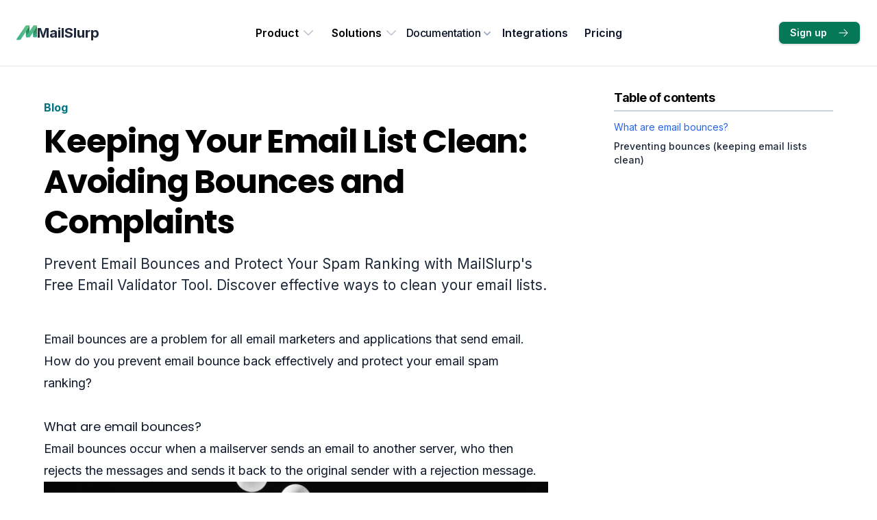

--- FILE ---
content_type: text/html
request_url: https://www.mailslurp.com/blog/keeping-your-email-address-list-clean/
body_size: 15886
content:
<!DOCTYPE html><html lang="en"><head><meta charSet="utf-8"/><meta name="viewport" content="width=device-width"/><title>Email address clean list verification</title><link rel="alternate" type="application/rss+xml" title="RSS Feed for mailslurp.com" href="/rss.xml"/><meta name="saashub-verification" content="fvo8gc8d0wn4"/><meta name="description" content="Prevent Email Bounces and Protect Your Spam Ranking with MailSlurp&#x27;s Free Email Validator Tool. Discover effective ways to clean your email lists."/><meta name="version" content="local"/><link rel="icon" href="/favicon.ico"/><link rel="canonical" href="https://www.mailslurp.com/blog/keeping-your-email-address-list-clean/"/><link rel="preconnect" href="https://assets-cdn.mailslurp.com"/><link rel="preconnect" href="https://app.mailslurp.com"/><link rel="dns-prefetch" href="//assets-cdn.mailslurp.com"/><link rel="dns-prefetch" href="//app.mailslurp.com"/><link rel="dns-prefetch" href="//docs.mailslurp.com"/><link rel="dns-prefetch" href="//enterprise.mailslurp.com"/><link rel="dns-prefetch" href="//auth.mailslurp.com"/><meta name="twitter:card" content="summary_large_image"/><meta name="twitter:site" content="@mailslurp"/><meta name="twitter:title" content="Email address clean list verification"/><meta name="twitter:url" content="https://www.mailslurp.com/blog/keeping-your-email-address-list-clean/"/><meta name="twitter:description" content="Prevent Email Bounces and Protect Your Spam Ranking with MailSlurp&#x27;s Free Email Validator Tool. Discover effective ways to clean your email lists."/><meta name="og:image" content="https://www.mailslurp.com/og.png"/><meta name="og:image:width" content="960"/><meta name="og:image:height" content="960"/><meta name="og:image:type" content="image/png"/><meta property="og:title" content="Email address clean list verification"/><meta property="og:url" content="https://www.mailslurp.com/blog/keeping-your-email-address-list-clean/"/><meta property="og:description" content="Prevent Email Bounces and Protect Your Spam Ranking with MailSlurp&#x27;s Free Email Validator Tool. Discover effective ways to clean your email lists."/><meta property="og:type" content="article"/><script type="application/ld+json">{"@context":"https://schema.org/","@type":"WebSite","name":"MailSlurp","url":"https://www.mailslurp.com","potentialAction":[{"@type":"SearchAction","target":{"@type":"EntryPoint","urlTemplate":"https://www.mailslurp.com/search/?q={search_term_string}"},"query-input":"required name=search_term_string"}]}</script><link rel="preload" as="image" imageSrcSet="/logo-sm.svg?w=16&amp;q=100 16w, /logo-sm.svg?w=32&amp;q=100 32w, /logo-sm.svg?w=48&amp;q=100 48w, /logo-sm.svg?w=64&amp;q=100 64w, /logo-sm.svg?w=96&amp;q=100 96w, /logo-sm.svg?w=340&amp;q=100 340w, /logo-sm.svg?w=512&amp;q=100 512w, /logo-sm.svg?w=680&amp;q=100 680w, /logo-sm.svg?w=756&amp;q=100 756w, /logo-sm.svg?w=1024&amp;q=100 1024w, /logo-sm.svg?w=1136&amp;q=100 1136w, /logo-sm.svg?w=1512&amp;q=100 1512w, /logo-sm.svg?w=1920&amp;q=100 1920w" imageSizes="(min-width: 1024px) 756px, 340px" fetchpriority="high"/><meta name="next-head-count" content="31"/><link rel="stylesheet" href="/print.css" media="print"/><link rel="preload" href="/_next/static/media/e4af272ccee01ff0-s.p.woff2" as="font" type="font/woff2" crossorigin="anonymous" data-next-font="size-adjust"/><link rel="preload" href="/_next/static/css/51086e43035b795a.css" as="style"/><link rel="stylesheet" href="/_next/static/css/51086e43035b795a.css" data-n-g=""/><link rel="preload" href="/_next/static/css/13219c84a63ac1fa.css" as="style"/><link rel="stylesheet" href="/_next/static/css/13219c84a63ac1fa.css" data-n-p=""/><noscript data-n-css=""></noscript><script defer="" nomodule="" src="/_next/static/chunks/polyfills-78c92fac7aa8fdd8.js"></script><script src="/_next/static/chunks/webpack-be8cf2fa14d85b5d.js" defer=""></script><script src="/_next/static/chunks/framework-56eb74ff06128874.js" defer=""></script><script src="/_next/static/chunks/main-a1ddc7d59e354729.js" defer=""></script><script src="/_next/static/chunks/pages/_app-8ed7d99d80d06b9b.js" defer=""></script><script src="/_next/static/chunks/d0c16330-20f7debce5d30c1b.js" defer=""></script><script src="/_next/static/chunks/a3ff1dbb-dfa5895207fd619e.js" defer=""></script><script src="/_next/static/chunks/d0447323-e133d4d871b5fca0.js" defer=""></script><script src="/_next/static/chunks/252f366e-22b4ca6197f5468c.js" defer=""></script><script src="/_next/static/chunks/0c428ae2-601ec0d391af4b99.js" defer=""></script><script src="/_next/static/chunks/78e521c3-7758149c44ec2497.js" defer=""></script><script src="/_next/static/chunks/1bfc9850-78ab36a3316197a5.js" defer=""></script><script src="/_next/static/chunks/98ea7ec2-1e9c223e1084a37f.js" defer=""></script><script src="/_next/static/chunks/ae51ba48-a531d73b56027950.js" defer=""></script><script src="/_next/static/chunks/1a48c3c1-1d7e4750fe975def.js" defer=""></script><script src="/_next/static/chunks/d7eeaac4-1d235956c90c1178.js" defer=""></script><script src="/_next/static/chunks/0b308cfb-f88ca32fe67b9583.js" defer=""></script><script src="/_next/static/chunks/6728d85a-3621b354808df8e3.js" defer=""></script><script src="/_next/static/chunks/95b64a6e-2d307aaa4c1a27a2.js" defer=""></script><script src="/_next/static/chunks/5e2a4920-336f08a34b0383a2.js" defer=""></script><script src="/_next/static/chunks/9b380ffa-7fa2b58a38a4111e.js" defer=""></script><script src="/_next/static/chunks/70b165ca-29050178798f0a90.js" defer=""></script><script src="/_next/static/chunks/c7773329-39224c9476de8dfb.js" defer=""></script><script src="/_next/static/chunks/4078-1a191e90e77a01f5.js" defer=""></script><script src="/_next/static/chunks/5472-e657d04a6662173f.js" defer=""></script><script src="/_next/static/chunks/5650-b7b32dab55e4def3.js" defer=""></script><script src="/_next/static/chunks/9421-e3b4459f05adec74.js" defer=""></script><script src="/_next/static/chunks/1390-6be93708db4f9bca.js" defer=""></script><script src="/_next/static/chunks/8275-8671c717632afa06.js" defer=""></script><script src="/_next/static/chunks/pages/%5B...slug%5D-45f271d752cff07b.js" defer=""></script><script src="/_next/static/uQY87SM3whAkVPOvnx3oF/_buildManifest.js" defer=""></script><script src="/_next/static/uQY87SM3whAkVPOvnx3oF/_ssgManifest.js" defer=""></script><style id="__jsx-1774559489">:root{--font-prose:'__Inter_f367f3', '__Inter_Fallback_f367f3';--font-sans:'__Inter_f367f3', '__Inter_Fallback_f367f3';--font-serif:'__Bitter_74b710', '__Bitter_Fallback_74b710';--font-mono:'__JetBrains_Mono_694534', '__JetBrains_Mono_Fallback_694534';--font-display:'__Poppins_d50773', '__Poppins_Fallback_d50773'}</style></head><body><div id="__next"><a tabindex="0" class="sr-only focus:not-sr-only" aria-label="Skip to content" href="#main-post-header-title">Skip to content</a><div aria-label="Main navigation header" data-testid="navbar" class="relative z-40 lg:z-50 py-3 lg:py-6 print:hidden non-sticky bg-white/80 border-b border-slate-200 px-4 sm:px-6 lg:px-6 w-full relative w-full flex items-center gap-8" data-headlessui-state=""><section class="flex-1 lg:flex-none"><span class="flex flex-row gap-3 align-center"><a href="/" class="hover:opacity-80 flex items-center content-center gap-2 " aria-label="MailSlurp"><span class="" style="width:30px"><img alt="MailSlurp logo" fetchpriority="high" width="30" height="22" decoding="async" data-nimg="1" style="color:transparent" sizes="(min-width: 1024px) 756px, 340px" srcSet="/logo-sm.svg?w=16&amp;q=100 16w, /logo-sm.svg?w=32&amp;q=100 32w, /logo-sm.svg?w=48&amp;q=100 48w, /logo-sm.svg?w=64&amp;q=100 64w, /logo-sm.svg?w=96&amp;q=100 96w, /logo-sm.svg?w=340&amp;q=100 340w, /logo-sm.svg?w=512&amp;q=100 512w, /logo-sm.svg?w=680&amp;q=100 680w, /logo-sm.svg?w=756&amp;q=100 756w, /logo-sm.svg?w=1024&amp;q=100 1024w, /logo-sm.svg?w=1136&amp;q=100 1136w, /logo-sm.svg?w=1512&amp;q=100 1512w, /logo-sm.svg?w=1920&amp;q=100 1920w" src="/logo-sm.svg?w=1920&amp;q=100"/></span><span class="text-xl font-bold tracking-normal hidden xs:block font-sans text-gray-800">MailSlurp</span></a></span></section><nav role="navigation" aria-label="Main navigation" data-testid="navigation-desktop" class="hidden lg:flex flex-1 gap-4 xl:gap-5 items-center justify-center"><div class="relative" aria-label="Product" role="navigation" data-headlessui-state=""><button class="group inline-flex items-center text-md font-semibold leading-6 px-3 py-3" id="headlessui-popover-button-:Ramm:" type="button" aria-expanded="false" data-headlessui-state="">Product<svg xmlns="http://www.w3.org/2000/svg" viewBox="0 0 24 24" fill="currentColor" aria-hidden="true" data-slot="icon" class="text-gray-400 ml-1 h-5 w-5 group-hover:text-gray-500 opacity-70"><path fill-rule="evenodd" d="M12.53 16.28a.75.75 0 0 1-1.06 0l-7.5-7.5a.75.75 0 0 1 1.06-1.06L12 14.69l6.97-6.97a.75.75 0 1 1 1.06 1.06l-7.5 7.5Z" clip-rule="evenodd"></path></svg></button></div><div class="relative" aria-label="Solutions" role="navigation" data-headlessui-state=""><button class="group inline-flex items-center text-md font-semibold leading-6 px-3 py-3" id="headlessui-popover-button-:Rimm:" type="button" aria-expanded="false" data-headlessui-state="">Solutions<svg xmlns="http://www.w3.org/2000/svg" viewBox="0 0 24 24" fill="currentColor" aria-hidden="true" data-slot="icon" class="text-gray-400 ml-1 h-5 w-5 group-hover:text-gray-500 opacity-70"><path fill-rule="evenodd" d="M12.53 16.28a.75.75 0 0 1-1.06 0l-7.5-7.5a.75.75 0 0 1 1.06-1.06L12 14.69l6.97-6.97a.75.75 0 1 1 1.06 1.06l-7.5 7.5Z" clip-rule="evenodd"></path></svg></button></div><div data-headlessui-state=""><button class="flex items-center gap-x-1 text-md font-medium leading-tight tracking-tight text-gray-900" id="headlessui-popover-button-:Rqmm:" type="button" aria-expanded="false" data-headlessui-state="">Documentation<svg xmlns="http://www.w3.org/2000/svg" viewBox="0 0 20 20" fill="currentColor" aria-hidden="true" data-slot="icon" class="h-5 w-5 flex-none text-gray-400"><path fill-rule="evenodd" d="M5.22 8.22a.75.75 0 0 1 1.06 0L10 11.94l3.72-3.72a.75.75 0 1 1 1.06 1.06l-4.25 4.25a.75.75 0 0 1-1.06 0L5.22 9.28a.75.75 0 0 1 0-1.06Z" clip-rule="evenodd"></path></svg></button></div><a data-testid="navigation-desktop-integrations" href="/integrations/" title="Integrations" class="text-md font-semibold leading-6 px-3 py-3 hover:text-gray-800 text-gray-900">Integrations</a><a data-testid="navigation-desktop-pricing" href="https://app.mailslurp.com/pricing" title="Pricing" class="text-md font-semibold leading-6 px-3 py-3 hover:text-gray-800 text-gray-900">Pricing</a></nav><section class="flex flex-row gap-2"><div class="flex flex-row items-center gap-2"><a class="border rounded-lg font-semibold shadow inline-flex items-center justify-center px-4 py-1.5 text-sm bg-emerald-700 text-white hover:bg-emerald-600 hidden xl:flex" href="https://app.mailslurp.com/sign-up/">Sign up<svg xmlns="http://www.w3.org/2000/svg" viewBox="0 0 24 24" fill="currentColor" aria-hidden="true" data-slot="icon" class="ml-4 h-4 w-4"><path fill-rule="evenodd" d="M12.97 3.97a.75.75 0 0 1 1.06 0l7.5 7.5a.75.75 0 0 1 0 1.06l-7.5 7.5a.75.75 0 1 1-1.06-1.06l6.22-6.22H3a.75.75 0 0 1 0-1.5h16.19l-6.22-6.22a.75.75 0 0 1 0-1.06Z" clip-rule="evenodd"></path></svg></a></div><div class="lg:hidden" aria-label="Search controls"><div class="flex flex-row justify-center align-items-center"><button class="rounded-md p-2 inline-flex items-center justify-center text-gray-400 hover:text-gray-500 hover:bg-gray-100 focus:outline-none focus:ring-2 focus:ring-inset focus:ring-emerald-500" id="headlessui-popover-button-:R6m:" type="button" aria-expanded="false" data-headlessui-state=""><span class="sr-only">Open menu</span><svg xmlns="http://www.w3.org/2000/svg" fill="none" viewBox="0 0 24 24" stroke-width="1.5" stroke="currentColor" aria-hidden="true" data-slot="icon" class="h-6 w-6"><path stroke-linecap="round" stroke-linejoin="round" d="M3.75 6.75h16.5M3.75 12h16.5m-16.5 5.25h16.5"></path></svg></button></div></div></section></div><div class="px-4 sm:px-6 lg:px-6 max-w-full sm:max-w-2xl md:max-w-3xl lg:max-w-7xl mx-auto" data-el="column"><div class="max-w-6xl mx-auto lg:grid lg:grid-cols-12 gap-24"><div class="lg:col-span-8" data-testid="content-column"><div class="text-pretty relative"><div data-el="row" class="py-8 lg:py-12 relative"><section data-id="space-top" class="max-w-6xl gap-10 block items-center mx-auto"><div class="flex flex-col flex-1 "><a class="items-start self-start bg-gradient-to-r text-transparent bg-clip-text font-bold capitalize inline hover:underline from-teal-600 to-teal-600" href="/blog/">blog</a><h1 class="block 
        text-[2.5rem]
        leading-[3rem]
        lg:text-[3rem]
        lg:leading-[3.7rem]
        font-extrabold
        font-display
        tracking-tight 
        mt-2">Keeping Your Email List Clean: Avoiding Bounces and Complaints</h1><p class="mt-4 font-normal text-[1.3rem] mb-0 text-gray-800">Prevent Email Bounces and Protect Your Spam Ranking with MailSlurp&#x27;s Free Email Validator Tool. Discover effective ways to clean your email lists.</p></div></section></div></div><div class="block lg:hidden pb-8"><section aria-label="Table of contents navigation" class="print:hidden"><ul class="border-gray-300 border rounded p-3 text-gray-700 text-sm leading-6" aria-label="List of headings"><li class="" tabindex="0" role="navigation"><span class="text-base font-sans font-semibold text-gray-900 flex flex-row gap-1 justify-center items-center"><span class="flex-1 ">Table of contents</span><span><svg xmlns="http://www.w3.org/2000/svg" viewBox="0 0 24 24" fill="currentColor" aria-hidden="true" data-slot="icon" class="w-6 text-sky-900"><path fill-rule="evenodd" d="M12.53 16.28a.75.75 0 0 1-1.06 0l-7.5-7.5a.75.75 0 0 1 1.06-1.06L12 14.69l6.97-6.97a.75.75 0 1 1 1.06 1.06l-7.5 7.5Z" clip-rule="evenodd"></path></svg></span></span></li></ul></section></div><main role="main" aria-label="Content" id="main-post-content" class="prose prose-lg prose-slate break-words prose-blockquote:bg-indigo-50 prose-blockquote:border-indigo-200 prose-blockquote:border prose-blockquote:rounded-md prose-blockquote:py-5 prose-blockquote:px-4 prose-blockquote:text-base prose-pre:m-0 prose-pre:p-0 prose-h2:mb-2 prose-h2:mt-2 prose-h3:mb-3 prose-h3:font-bold prose-h3:text-md prose-p:mb-6 prose-p:tracking-normal prose-p:leading-[2rem] prose-p:text-[1rem] prose-li:text-[1rem] prose-li:text-gray-900 prose-p:text-gray-900 prose-img:rounded-lg mb-6"><p>Email bounces are a problem for all email marketers and applications that send email. How do you prevent email bounce back effectively and protect your email spam ranking?</p>
<h2 id="what-are-email-bounces"><a aria-hidden="true" tabindex="-1" href="#what-are-email-bounces"><span class="icon icon-link"></span></a>What are email bounces?</h2>
<p>Email bounces occur when a mailserver sends an email to another server, who then rejects the messages and sends it back to the original sender with a rejection message.</p>
<p><picture><source type="image/webp" srcSet="https://assets-cdn.mailslurp.com/image-variants/340/bounce-back-email-validator.webp?v=1 340w, https://assets-cdn.mailslurp.com/image-variants/512/bounce-back-email-validator.webp?v=1 512w, https://assets-cdn.mailslurp.com/image-variants/680/bounce-back-email-validator.webp?v=1 680w, https://assets-cdn.mailslurp.com/image-variants/756/bounce-back-email-validator.webp?v=1 756w, https://assets-cdn.mailslurp.com/image-variants/1024/bounce-back-email-validator.webp?v=1 1024w, https://assets-cdn.mailslurp.com/image-variants/1136/bounce-back-email-validator.webp?v=1 1136w, https://assets-cdn.mailslurp.com/image-variants/1512/bounce-back-email-validator.webp?v=1 1512w, https://assets-cdn.mailslurp.com/image-variants/1920/bounce-back-email-validator.webp?v=1 1920w" sizes="(min-width: 1280px) 756px, (min-width: 768px) 568px, 340px"/><source type="image/avif" srcSet="https://assets-cdn.mailslurp.com/image-variants/340/bounce-back-email-validator.avif?v=1 340w, https://assets-cdn.mailslurp.com/image-variants/512/bounce-back-email-validator.avif?v=1 512w, https://assets-cdn.mailslurp.com/image-variants/680/bounce-back-email-validator.avif?v=1 680w, https://assets-cdn.mailslurp.com/image-variants/756/bounce-back-email-validator.avif?v=1 756w, https://assets-cdn.mailslurp.com/image-variants/1024/bounce-back-email-validator.avif?v=1 1024w, https://assets-cdn.mailslurp.com/image-variants/1136/bounce-back-email-validator.avif?v=1 1136w, https://assets-cdn.mailslurp.com/image-variants/1512/bounce-back-email-validator.avif?v=1 1512w, https://assets-cdn.mailslurp.com/image-variants/1920/bounce-back-email-validator.avif?v=1 1920w" sizes="(min-width: 1280px) 756px, (min-width: 768px) 568px, 340px"/><source type="image/png" srcSet="https://assets-cdn.mailslurp.com/image-variants/340/bounce-back-email-validator.png?v=1 340w, https://assets-cdn.mailslurp.com/image-variants/512/bounce-back-email-validator.png?v=1 512w, https://assets-cdn.mailslurp.com/image-variants/680/bounce-back-email-validator.png?v=1 680w, https://assets-cdn.mailslurp.com/image-variants/756/bounce-back-email-validator.png?v=1 756w, https://assets-cdn.mailslurp.com/image-variants/1024/bounce-back-email-validator.png?v=1 1024w, https://assets-cdn.mailslurp.com/image-variants/1136/bounce-back-email-validator.png?v=1 1136w, https://assets-cdn.mailslurp.com/image-variants/1512/bounce-back-email-validator.png?v=1 1512w, https://assets-cdn.mailslurp.com/image-variants/1920/bounce-back-email-validator.png?v=1 1920w" sizes="(min-width: 1280px) 756px, (min-width: 768px) 568px, 340px"/><img alt="verify email addresses" loading="lazy" width="1200" height="800" decoding="async" data-nimg="1" style="color:transparent" sizes="(min-width: 1280px) 756px, (min-width: 768px) 568px, 340px" srcSet="https://assets-cdn.mailslurp.com/image-variants/340/bounce-back-email-validator.jpg?v=1 16w, https://assets-cdn.mailslurp.com/image-variants/340/bounce-back-email-validator.jpg?v=1 32w, https://assets-cdn.mailslurp.com/image-variants/340/bounce-back-email-validator.jpg?v=1 48w, https://assets-cdn.mailslurp.com/image-variants/340/bounce-back-email-validator.jpg?v=1 64w, https://assets-cdn.mailslurp.com/image-variants/340/bounce-back-email-validator.jpg?v=1 96w, https://assets-cdn.mailslurp.com/image-variants/340/bounce-back-email-validator.jpg?v=1 340w, https://assets-cdn.mailslurp.com/image-variants/512/bounce-back-email-validator.jpg?v=1 512w, https://assets-cdn.mailslurp.com/image-variants/680/bounce-back-email-validator.jpg?v=1 680w, https://assets-cdn.mailslurp.com/image-variants/756/bounce-back-email-validator.jpg?v=1 756w, https://assets-cdn.mailslurp.com/image-variants/1024/bounce-back-email-validator.jpg?v=1 1024w, https://assets-cdn.mailslurp.com/image-variants/1136/bounce-back-email-validator.jpg?v=1 1136w, https://assets-cdn.mailslurp.com/image-variants/1512/bounce-back-email-validator.jpg?v=1 1512w, https://assets-cdn.mailslurp.com/image-variants/1920/bounce-back-email-validator.jpg?v=1 1920w" src="https://assets-cdn.mailslurp.com/image-variants/1920/bounce-back-email-validator.jpg?v=1"/></picture></p>
<h3 id="viewing-email-bounces"><a aria-hidden="true" tabindex="-1" href="#viewing-email-bounces"><span class="icon icon-link"></span></a>Viewing email bounces</h3>
<p>In your <a href="/pricing/">free email account</a> you can view your reputation and track email bounces.</p>
<p><picture><source type="image/webp" srcSet="https://assets-cdn.mailslurp.com/image-variants/340/view-a-bounce-back.webp?v=1 340w, https://assets-cdn.mailslurp.com/image-variants/512/view-a-bounce-back.webp?v=1 512w, https://assets-cdn.mailslurp.com/image-variants/680/view-a-bounce-back.webp?v=1 680w, https://assets-cdn.mailslurp.com/image-variants/756/view-a-bounce-back.webp?v=1 756w, https://assets-cdn.mailslurp.com/image-variants/1024/view-a-bounce-back.webp?v=1 1024w, https://assets-cdn.mailslurp.com/image-variants/1136/view-a-bounce-back.webp?v=1 1136w, https://assets-cdn.mailslurp.com/image-variants/1512/view-a-bounce-back.webp?v=1 1512w, https://assets-cdn.mailslurp.com/image-variants/1920/view-a-bounce-back.webp?v=1 1920w" sizes="(min-width: 1280px) 756px, (min-width: 768px) 568px, 340px"/><source type="image/avif" srcSet="https://assets-cdn.mailslurp.com/image-variants/340/view-a-bounce-back.avif?v=1 340w, https://assets-cdn.mailslurp.com/image-variants/512/view-a-bounce-back.avif?v=1 512w, https://assets-cdn.mailslurp.com/image-variants/680/view-a-bounce-back.avif?v=1 680w, https://assets-cdn.mailslurp.com/image-variants/756/view-a-bounce-back.avif?v=1 756w, https://assets-cdn.mailslurp.com/image-variants/1024/view-a-bounce-back.avif?v=1 1024w, https://assets-cdn.mailslurp.com/image-variants/1136/view-a-bounce-back.avif?v=1 1136w, https://assets-cdn.mailslurp.com/image-variants/1512/view-a-bounce-back.avif?v=1 1512w, https://assets-cdn.mailslurp.com/image-variants/1920/view-a-bounce-back.avif?v=1 1920w" sizes="(min-width: 1280px) 756px, (min-width: 768px) 568px, 340px"/><source type="image/png" srcSet="https://assets-cdn.mailslurp.com/image-variants/340/view-a-bounce-back.png?v=1 340w, https://assets-cdn.mailslurp.com/image-variants/512/view-a-bounce-back.png?v=1 512w, https://assets-cdn.mailslurp.com/image-variants/680/view-a-bounce-back.png?v=1 680w, https://assets-cdn.mailslurp.com/image-variants/756/view-a-bounce-back.png?v=1 756w, https://assets-cdn.mailslurp.com/image-variants/1024/view-a-bounce-back.png?v=1 1024w, https://assets-cdn.mailslurp.com/image-variants/1136/view-a-bounce-back.png?v=1 1136w, https://assets-cdn.mailslurp.com/image-variants/1512/view-a-bounce-back.png?v=1 1512w, https://assets-cdn.mailslurp.com/image-variants/1920/view-a-bounce-back.png?v=1 1920w" sizes="(min-width: 1280px) 756px, (min-width: 768px) 568px, 340px"/><img alt="bounce" loading="lazy" width="1200" height="541" decoding="async" data-nimg="1" style="color:transparent" sizes="(min-width: 1280px) 756px, (min-width: 768px) 568px, 340px" srcSet="https://assets-cdn.mailslurp.com/image-variants/340/view-a-bounce-back.jpg?v=1 16w, https://assets-cdn.mailslurp.com/image-variants/340/view-a-bounce-back.jpg?v=1 32w, https://assets-cdn.mailslurp.com/image-variants/340/view-a-bounce-back.jpg?v=1 48w, https://assets-cdn.mailslurp.com/image-variants/340/view-a-bounce-back.jpg?v=1 64w, https://assets-cdn.mailslurp.com/image-variants/340/view-a-bounce-back.jpg?v=1 96w, https://assets-cdn.mailslurp.com/image-variants/340/view-a-bounce-back.jpg?v=1 340w, https://assets-cdn.mailslurp.com/image-variants/512/view-a-bounce-back.jpg?v=1 512w, https://assets-cdn.mailslurp.com/image-variants/680/view-a-bounce-back.jpg?v=1 680w, https://assets-cdn.mailslurp.com/image-variants/756/view-a-bounce-back.jpg?v=1 756w, https://assets-cdn.mailslurp.com/image-variants/1024/view-a-bounce-back.jpg?v=1 1024w, https://assets-cdn.mailslurp.com/image-variants/1136/view-a-bounce-back.jpg?v=1 1136w, https://assets-cdn.mailslurp.com/image-variants/1512/view-a-bounce-back.jpg?v=1 1512w, https://assets-cdn.mailslurp.com/image-variants/1920/view-a-bounce-back.jpg?v=1 1920w" src="https://assets-cdn.mailslurp.com/image-variants/1920/view-a-bounce-back.jpg?v=1"/></picture></p>
<h2 id="preventing-bounces-keeping-email-lists-clean"><a aria-hidden="true" tabindex="-1" href="#preventing-bounces-keeping-email-lists-clean"><span class="icon icon-link"></span></a>Preventing bounces (keeping email lists clean)</h2>
<p>Verifying emails on your marketing campaign lists is the key way to reduce bounce rates. Use services like MailSlurp&#x27;s <a href="/pricing/">free email validator</a> to filter email lists for valid email addresses only.</p>
<p><picture><source type="image/webp" srcSet="https://assets-cdn.mailslurp.com/image-variants/340/view-bounced-emails.webp?v=1 340w, https://assets-cdn.mailslurp.com/image-variants/512/view-bounced-emails.webp?v=1 512w, https://assets-cdn.mailslurp.com/image-variants/680/view-bounced-emails.webp?v=1 680w, https://assets-cdn.mailslurp.com/image-variants/756/view-bounced-emails.webp?v=1 756w, https://assets-cdn.mailslurp.com/image-variants/1024/view-bounced-emails.webp?v=1 1024w, https://assets-cdn.mailslurp.com/image-variants/1136/view-bounced-emails.webp?v=1 1136w, https://assets-cdn.mailslurp.com/image-variants/1512/view-bounced-emails.webp?v=1 1512w, https://assets-cdn.mailslurp.com/image-variants/1920/view-bounced-emails.webp?v=1 1920w" sizes="(min-width: 1280px) 756px, (min-width: 768px) 568px, 340px"/><source type="image/avif" srcSet="https://assets-cdn.mailslurp.com/image-variants/340/view-bounced-emails.avif?v=1 340w, https://assets-cdn.mailslurp.com/image-variants/512/view-bounced-emails.avif?v=1 512w, https://assets-cdn.mailslurp.com/image-variants/680/view-bounced-emails.avif?v=1 680w, https://assets-cdn.mailslurp.com/image-variants/756/view-bounced-emails.avif?v=1 756w, https://assets-cdn.mailslurp.com/image-variants/1024/view-bounced-emails.avif?v=1 1024w, https://assets-cdn.mailslurp.com/image-variants/1136/view-bounced-emails.avif?v=1 1136w, https://assets-cdn.mailslurp.com/image-variants/1512/view-bounced-emails.avif?v=1 1512w, https://assets-cdn.mailslurp.com/image-variants/1920/view-bounced-emails.avif?v=1 1920w" sizes="(min-width: 1280px) 756px, (min-width: 768px) 568px, 340px"/><source type="image/png" srcSet="https://assets-cdn.mailslurp.com/image-variants/340/view-bounced-emails.png?v=1 340w, https://assets-cdn.mailslurp.com/image-variants/512/view-bounced-emails.png?v=1 512w, https://assets-cdn.mailslurp.com/image-variants/680/view-bounced-emails.png?v=1 680w, https://assets-cdn.mailslurp.com/image-variants/756/view-bounced-emails.png?v=1 756w, https://assets-cdn.mailslurp.com/image-variants/1024/view-bounced-emails.png?v=1 1024w, https://assets-cdn.mailslurp.com/image-variants/1136/view-bounced-emails.png?v=1 1136w, https://assets-cdn.mailslurp.com/image-variants/1512/view-bounced-emails.png?v=1 1512w, https://assets-cdn.mailslurp.com/image-variants/1920/view-bounced-emails.png?v=1 1920w" sizes="(min-width: 1280px) 756px, (min-width: 768px) 568px, 340px"/><img alt="verify email address" loading="lazy" width="2860" height="706" decoding="async" data-nimg="1" style="color:transparent" sizes="(min-width: 1280px) 756px, (min-width: 768px) 568px, 340px" srcSet="https://assets-cdn.mailslurp.com/image-variants/340/view-bounced-emails.jpg?v=1 16w, https://assets-cdn.mailslurp.com/image-variants/340/view-bounced-emails.jpg?v=1 32w, https://assets-cdn.mailslurp.com/image-variants/340/view-bounced-emails.jpg?v=1 48w, https://assets-cdn.mailslurp.com/image-variants/340/view-bounced-emails.jpg?v=1 64w, https://assets-cdn.mailslurp.com/image-variants/340/view-bounced-emails.jpg?v=1 96w, https://assets-cdn.mailslurp.com/image-variants/340/view-bounced-emails.jpg?v=1 340w, https://assets-cdn.mailslurp.com/image-variants/512/view-bounced-emails.jpg?v=1 512w, https://assets-cdn.mailslurp.com/image-variants/680/view-bounced-emails.jpg?v=1 680w, https://assets-cdn.mailslurp.com/image-variants/756/view-bounced-emails.jpg?v=1 756w, https://assets-cdn.mailslurp.com/image-variants/1024/view-bounced-emails.jpg?v=1 1024w, https://assets-cdn.mailslurp.com/image-variants/1136/view-bounced-emails.jpg?v=1 1136w, https://assets-cdn.mailslurp.com/image-variants/1512/view-bounced-emails.jpg?v=1 1512w, https://assets-cdn.mailslurp.com/image-variants/1920/view-bounced-emails.jpg?v=1 1920w" src="https://assets-cdn.mailslurp.com/image-variants/1920/view-bounced-emails.jpg?v=1"/></picture></p>
<h3 id="verify-email-addresses-in-code"><a aria-hidden="true" tabindex="-1" href="#verify-email-addresses-in-code"><span class="icon icon-link"></span></a>Verify email addresses in code</h3>
<p>Use the <a href="/guides/dashboard/view-email-addresses/">MailSlurp</a> <a href="/blog/sending-and-receiving-emails-javascript/">javascript email client</a> to verify email address lists in code:</p>
<pre><code class="hljs language-typescript"></code></pre>
<h3 id="keep-a-clean-list-using-the-email-validator"><a aria-hidden="true" tabindex="-1" href="#keep-a-clean-list-using-the-email-validator"><span class="icon icon-link"></span></a>Keep a clean list using the email validator</h3>
<p>Check that emails are real using online address list verification.</p>
<p><picture><source type="image/webp" srcSet="https://assets-cdn.mailslurp.com/image-variants/340/verify-email.webp?v=1 340w, https://assets-cdn.mailslurp.com/image-variants/512/verify-email.webp?v=1 512w, https://assets-cdn.mailslurp.com/image-variants/680/verify-email.webp?v=1 680w, https://assets-cdn.mailslurp.com/image-variants/756/verify-email.webp?v=1 756w, https://assets-cdn.mailslurp.com/image-variants/1024/verify-email.webp?v=1 1024w, https://assets-cdn.mailslurp.com/image-variants/1136/verify-email.webp?v=1 1136w, https://assets-cdn.mailslurp.com/image-variants/1512/verify-email.webp?v=1 1512w, https://assets-cdn.mailslurp.com/image-variants/1920/verify-email.webp?v=1 1920w" sizes="(min-width: 1280px) 756px, (min-width: 768px) 568px, 340px"/><source type="image/avif" srcSet="https://assets-cdn.mailslurp.com/image-variants/340/verify-email.avif?v=1 340w, https://assets-cdn.mailslurp.com/image-variants/512/verify-email.avif?v=1 512w, https://assets-cdn.mailslurp.com/image-variants/680/verify-email.avif?v=1 680w, https://assets-cdn.mailslurp.com/image-variants/756/verify-email.avif?v=1 756w, https://assets-cdn.mailslurp.com/image-variants/1024/verify-email.avif?v=1 1024w, https://assets-cdn.mailslurp.com/image-variants/1136/verify-email.avif?v=1 1136w, https://assets-cdn.mailslurp.com/image-variants/1512/verify-email.avif?v=1 1512w, https://assets-cdn.mailslurp.com/image-variants/1920/verify-email.avif?v=1 1920w" sizes="(min-width: 1280px) 756px, (min-width: 768px) 568px, 340px"/><source type="image/png" srcSet="https://assets-cdn.mailslurp.com/image-variants/340/verify-email.png?v=1 340w, https://assets-cdn.mailslurp.com/image-variants/512/verify-email.png?v=1 512w, https://assets-cdn.mailslurp.com/image-variants/680/verify-email.png?v=1 680w, https://assets-cdn.mailslurp.com/image-variants/756/verify-email.png?v=1 756w, https://assets-cdn.mailslurp.com/image-variants/1024/verify-email.png?v=1 1024w, https://assets-cdn.mailslurp.com/image-variants/1136/verify-email.png?v=1 1136w, https://assets-cdn.mailslurp.com/image-variants/1512/verify-email.png?v=1 1512w, https://assets-cdn.mailslurp.com/image-variants/1920/verify-email.png?v=1 1920w" sizes="(min-width: 1280px) 756px, (min-width: 768px) 568px, 340px"/><img alt="check email is real" loading="lazy" width="2418" height="1048" decoding="async" data-nimg="1" style="color:transparent" sizes="(min-width: 1280px) 756px, (min-width: 768px) 568px, 340px" srcSet="https://assets-cdn.mailslurp.com/image-variants/340/verify-email.jpg?v=1 16w, https://assets-cdn.mailslurp.com/image-variants/340/verify-email.jpg?v=1 32w, https://assets-cdn.mailslurp.com/image-variants/340/verify-email.jpg?v=1 48w, https://assets-cdn.mailslurp.com/image-variants/340/verify-email.jpg?v=1 64w, https://assets-cdn.mailslurp.com/image-variants/340/verify-email.jpg?v=1 96w, https://assets-cdn.mailslurp.com/image-variants/340/verify-email.jpg?v=1 340w, https://assets-cdn.mailslurp.com/image-variants/512/verify-email.jpg?v=1 512w, https://assets-cdn.mailslurp.com/image-variants/680/verify-email.jpg?v=1 680w, https://assets-cdn.mailslurp.com/image-variants/756/verify-email.jpg?v=1 756w, https://assets-cdn.mailslurp.com/image-variants/1024/verify-email.jpg?v=1 1024w, https://assets-cdn.mailslurp.com/image-variants/1136/verify-email.jpg?v=1 1136w, https://assets-cdn.mailslurp.com/image-variants/1512/verify-email.jpg?v=1 1512w, https://assets-cdn.mailslurp.com/image-variants/1920/verify-email.jpg?v=1 1920w" src="https://assets-cdn.mailslurp.com/image-variants/1920/verify-email.jpg?v=1"/></picture></p></main><div class="flex flex-row align-center gap-4"><h4 class="text-sm font-bold">Tags:</h4><nav aria-label="Post tags" class="mb-8"><div class="flex flex-wrap gap-2"><a href="/tags/bounce/" class="text-xs rounded-xl bg-indigo-50 hover:bg-indigo-100 text-indigo-700 py-1 px-2.5">#<!-- -->bounce</a><a href="/tags/verify/" class="text-xs rounded-xl bg-indigo-50 hover:bg-indigo-100 text-indigo-700 py-1 px-2.5">#<!-- -->verify</a></div></nav></div></div><nav aria-label="Sidebar" class="order-first lg:order-last sidebar-nav-wrapper hidden lg:block lg:col-span-4 sticky top-0 self-start pt-8 mb-8 pb-8 max-h-screen overflow-auto"><section class="block print:hidden text-sm leading-6 mb-6" aria-label="Table of contents navigation"><div class="font-bold tracking-tight text-lg text-left border-b-2 border-gray-300 mb-2 pb-1">Table of contents</div><a href="#what-are-email-bounces" class="OnThisPageHeader_textDefault__e6_kQ OnThisPageHeader_textClass__H2_Mx">What are email bounces?</a><a href="#preventing-bounces-keeping-email-lists-clean" class="OnThisPageHeader_textDefault__e6_kQ OnThisPageHeader_textClass__H2_Mx">Preventing bounces (keeping email lists clean)</a></section></nav></div></div><div data-el="row" class="py-8 lg:py-12 px-4 sm:px-6 lg:px-6 max-w-full sm:max-w-2xl md:max-w-3xl lg:max-w-7xl mx-auto mb-16"><aside aria-label="Related posts"><div class="flex flex-row items-start"><section class="mb-6 flex-1" aria-label="Section title"><div class="flex align-center items-center"><div class="flex-1"><h2 data-testid="section-title" class="font-extrabold tracking-tight text-2xl text-left border-b-2 border-gray-300 mb-5 pb-3 ">Related content</h2></div></div></section><button type="button" class="mt-2 text-sm text-link">Load more</button></div><div class="grid grid-cols-1 sm:grid-cols-1 md:grid-cols-2 lg:grid-cols-3 gap-8 lg:gap-12 auto-rows-fr" data-el="RelatedPosts:grid"><article class="relative isolate flex flex-col gap-4 lg:gap-8 lg:flex-col"><a href="/blog/email-bounce-testing-simulation/" data-testid="article-excerpt-image" class="group relative aspect-[16/10] lg:aspect-square lg:w-full lg:shrink-0 overflow-hidden rounded-lg lg:max-w-none"><span class="sr-only">Simulate soft and hard bounce email responses</span><picture><source type="image/webp" srcSet="https://assets-cdn.mailslurp.com/image-variants/340/empty.webp?v=1 340w, https://assets-cdn.mailslurp.com/image-variants/512/empty.webp?v=1 512w, https://assets-cdn.mailslurp.com/image-variants/680/empty.webp?v=1 680w, https://assets-cdn.mailslurp.com/image-variants/756/empty.webp?v=1 756w, https://assets-cdn.mailslurp.com/image-variants/1024/empty.webp?v=1 1024w, https://assets-cdn.mailslurp.com/image-variants/1136/empty.webp?v=1 1136w, https://assets-cdn.mailslurp.com/image-variants/1512/empty.webp?v=1 1512w, https://assets-cdn.mailslurp.com/image-variants/1920/empty.webp?v=1 1920w" sizes="(min-width: 1280px) 756px, (min-width: 768px) 568px, 340px"/><source type="image/avif" srcSet="https://assets-cdn.mailslurp.com/image-variants/340/empty.avif?v=1 340w, https://assets-cdn.mailslurp.com/image-variants/512/empty.avif?v=1 512w, https://assets-cdn.mailslurp.com/image-variants/680/empty.avif?v=1 680w, https://assets-cdn.mailslurp.com/image-variants/756/empty.avif?v=1 756w, https://assets-cdn.mailslurp.com/image-variants/1024/empty.avif?v=1 1024w, https://assets-cdn.mailslurp.com/image-variants/1136/empty.avif?v=1 1136w, https://assets-cdn.mailslurp.com/image-variants/1512/empty.avif?v=1 1512w, https://assets-cdn.mailslurp.com/image-variants/1920/empty.avif?v=1 1920w" sizes="(min-width: 1280px) 756px, (min-width: 768px) 568px, 340px"/><source type="image/png" srcSet="https://assets-cdn.mailslurp.com/image-variants/340/empty.png?v=1 340w, https://assets-cdn.mailslurp.com/image-variants/512/empty.png?v=1 512w, https://assets-cdn.mailslurp.com/image-variants/680/empty.png?v=1 680w, https://assets-cdn.mailslurp.com/image-variants/756/empty.png?v=1 756w, https://assets-cdn.mailslurp.com/image-variants/1024/empty.png?v=1 1024w, https://assets-cdn.mailslurp.com/image-variants/1136/empty.png?v=1 1136w, https://assets-cdn.mailslurp.com/image-variants/1512/empty.png?v=1 1512w, https://assets-cdn.mailslurp.com/image-variants/1920/empty.png?v=1 1920w" sizes="(min-width: 1280px) 756px, (min-width: 768px) 568px, 340px"/><img alt="" loading="lazy" width="1200" height="672" decoding="async" data-nimg="1" class="absolute inset-0 h-full w-full bg-gray-50 object-cover group-hover:scale-105 transition" style="color:transparent" sizes="(min-width: 1280px) 756px, (min-width: 768px) 568px, 340px" srcSet="https://assets-cdn.mailslurp.com/image-variants/340/empty.jpg?v=1 16w, https://assets-cdn.mailslurp.com/image-variants/340/empty.jpg?v=1 32w, https://assets-cdn.mailslurp.com/image-variants/340/empty.jpg?v=1 48w, https://assets-cdn.mailslurp.com/image-variants/340/empty.jpg?v=1 64w, https://assets-cdn.mailslurp.com/image-variants/340/empty.jpg?v=1 96w, https://assets-cdn.mailslurp.com/image-variants/340/empty.jpg?v=1 340w, https://assets-cdn.mailslurp.com/image-variants/512/empty.jpg?v=1 512w, https://assets-cdn.mailslurp.com/image-variants/680/empty.jpg?v=1 680w, https://assets-cdn.mailslurp.com/image-variants/756/empty.jpg?v=1 756w, https://assets-cdn.mailslurp.com/image-variants/1024/empty.jpg?v=1 1024w, https://assets-cdn.mailslurp.com/image-variants/1136/empty.jpg?v=1 1136w, https://assets-cdn.mailslurp.com/image-variants/1512/empty.jpg?v=1 1512w, https://assets-cdn.mailslurp.com/image-variants/1920/empty.jpg?v=1 1920w" src="https://assets-cdn.mailslurp.com/image-variants/1920/empty.jpg?v=1"/></picture></a><div><div class="group relative"><h3 class="text-xl font-extrabold tracking-tight leading-7 text-gray-900 group-hover:text-blue-600 group-hover:underline"><a href="/blog/email-bounce-testing-simulation/" class="line-clamp-2"><span class="absolute inset-0"></span>Simulate soft and hard bounce email responses</a></h3><p class="mt-3 lg:mt-3 text-md leading-6 text-slate-500 line-clamp-3">Test mailserver responses using bounce simulation rules in MailSlurp</p></div><div class="flex items-center mt-2 gap-x-4 text-xs"><time dateTime="2025-07-30T00:00:00.000Z" class="text-gray-600 font-mono">July 7th, 2025</time></div></div></article><article class="relative isolate flex flex-col gap-4 lg:gap-8 lg:flex-col"><a href="/guides/virus-and-spam-detection/" data-testid="article-excerpt-image" class="group relative aspect-[16/10] lg:aspect-square lg:w-full lg:shrink-0 overflow-hidden rounded-lg lg:max-w-none"><span class="sr-only">Spam email and virus detection</span><picture><source type="image/webp" srcSet="https://assets-cdn.mailslurp.com/image-variants/340/empty.webp?v=1 340w, https://assets-cdn.mailslurp.com/image-variants/512/empty.webp?v=1 512w, https://assets-cdn.mailslurp.com/image-variants/680/empty.webp?v=1 680w, https://assets-cdn.mailslurp.com/image-variants/756/empty.webp?v=1 756w, https://assets-cdn.mailslurp.com/image-variants/1024/empty.webp?v=1 1024w, https://assets-cdn.mailslurp.com/image-variants/1136/empty.webp?v=1 1136w, https://assets-cdn.mailslurp.com/image-variants/1512/empty.webp?v=1 1512w, https://assets-cdn.mailslurp.com/image-variants/1920/empty.webp?v=1 1920w" sizes="(min-width: 1280px) 756px, (min-width: 768px) 568px, 340px"/><source type="image/avif" srcSet="https://assets-cdn.mailslurp.com/image-variants/340/empty.avif?v=1 340w, https://assets-cdn.mailslurp.com/image-variants/512/empty.avif?v=1 512w, https://assets-cdn.mailslurp.com/image-variants/680/empty.avif?v=1 680w, https://assets-cdn.mailslurp.com/image-variants/756/empty.avif?v=1 756w, https://assets-cdn.mailslurp.com/image-variants/1024/empty.avif?v=1 1024w, https://assets-cdn.mailslurp.com/image-variants/1136/empty.avif?v=1 1136w, https://assets-cdn.mailslurp.com/image-variants/1512/empty.avif?v=1 1512w, https://assets-cdn.mailslurp.com/image-variants/1920/empty.avif?v=1 1920w" sizes="(min-width: 1280px) 756px, (min-width: 768px) 568px, 340px"/><source type="image/png" srcSet="https://assets-cdn.mailslurp.com/image-variants/340/empty.png?v=1 340w, https://assets-cdn.mailslurp.com/image-variants/512/empty.png?v=1 512w, https://assets-cdn.mailslurp.com/image-variants/680/empty.png?v=1 680w, https://assets-cdn.mailslurp.com/image-variants/756/empty.png?v=1 756w, https://assets-cdn.mailslurp.com/image-variants/1024/empty.png?v=1 1024w, https://assets-cdn.mailslurp.com/image-variants/1136/empty.png?v=1 1136w, https://assets-cdn.mailslurp.com/image-variants/1512/empty.png?v=1 1512w, https://assets-cdn.mailslurp.com/image-variants/1920/empty.png?v=1 1920w" sizes="(min-width: 1280px) 756px, (min-width: 768px) 568px, 340px"/><img alt="" loading="lazy" width="1200" height="672" decoding="async" data-nimg="1" class="absolute inset-0 h-full w-full bg-gray-50 object-cover group-hover:scale-105 transition" style="color:transparent" sizes="(min-width: 1280px) 756px, (min-width: 768px) 568px, 340px" srcSet="https://assets-cdn.mailslurp.com/image-variants/340/empty.jpg?v=1 16w, https://assets-cdn.mailslurp.com/image-variants/340/empty.jpg?v=1 32w, https://assets-cdn.mailslurp.com/image-variants/340/empty.jpg?v=1 48w, https://assets-cdn.mailslurp.com/image-variants/340/empty.jpg?v=1 64w, https://assets-cdn.mailslurp.com/image-variants/340/empty.jpg?v=1 96w, https://assets-cdn.mailslurp.com/image-variants/340/empty.jpg?v=1 340w, https://assets-cdn.mailslurp.com/image-variants/512/empty.jpg?v=1 512w, https://assets-cdn.mailslurp.com/image-variants/680/empty.jpg?v=1 680w, https://assets-cdn.mailslurp.com/image-variants/756/empty.jpg?v=1 756w, https://assets-cdn.mailslurp.com/image-variants/1024/empty.jpg?v=1 1024w, https://assets-cdn.mailslurp.com/image-variants/1136/empty.jpg?v=1 1136w, https://assets-cdn.mailslurp.com/image-variants/1512/empty.jpg?v=1 1512w, https://assets-cdn.mailslurp.com/image-variants/1920/empty.jpg?v=1 1920w" src="https://assets-cdn.mailslurp.com/image-variants/1920/empty.jpg?v=1"/></picture></a><div><div class="group relative"><h3 class="text-xl font-extrabold tracking-tight leading-7 text-gray-900 group-hover:text-blue-600 group-hover:underline"><a href="/guides/virus-and-spam-detection/" class="line-clamp-2"><span class="absolute inset-0"></span>Spam email and virus detection</a></h3><p class="mt-3 lg:mt-3 text-md leading-6 text-slate-500 line-clamp-3">Analyse emails for vulnerabilities and viruses. Get DMARC, SPF, and DKIM verdicts for emails with MailSlurp. Reduce spam; Improve delivery, deliverability and reputation.</p></div><div class="flex items-center mt-2 gap-x-4 text-xs"><time dateTime="2024-04-06T00:00:00.000Z" class="text-gray-600 font-mono">April 4th, 2024</time></div></div></article><article class="relative isolate flex flex-col gap-4 lg:gap-8 lg:flex-col"><a href="/guides/email-address-verification/" data-testid="article-excerpt-image" class="group relative aspect-[16/10] lg:aspect-square lg:w-full lg:shrink-0 overflow-hidden rounded-lg lg:max-w-none"><span class="sr-only">Email address verification</span><picture><source type="image/webp" srcSet="https://assets-cdn.mailslurp.com/image-variants/340/empty.webp?v=1 340w, https://assets-cdn.mailslurp.com/image-variants/512/empty.webp?v=1 512w, https://assets-cdn.mailslurp.com/image-variants/680/empty.webp?v=1 680w, https://assets-cdn.mailslurp.com/image-variants/756/empty.webp?v=1 756w, https://assets-cdn.mailslurp.com/image-variants/1024/empty.webp?v=1 1024w, https://assets-cdn.mailslurp.com/image-variants/1136/empty.webp?v=1 1136w, https://assets-cdn.mailslurp.com/image-variants/1512/empty.webp?v=1 1512w, https://assets-cdn.mailslurp.com/image-variants/1920/empty.webp?v=1 1920w" sizes="(min-width: 1280px) 756px, (min-width: 768px) 568px, 340px"/><source type="image/avif" srcSet="https://assets-cdn.mailslurp.com/image-variants/340/empty.avif?v=1 340w, https://assets-cdn.mailslurp.com/image-variants/512/empty.avif?v=1 512w, https://assets-cdn.mailslurp.com/image-variants/680/empty.avif?v=1 680w, https://assets-cdn.mailslurp.com/image-variants/756/empty.avif?v=1 756w, https://assets-cdn.mailslurp.com/image-variants/1024/empty.avif?v=1 1024w, https://assets-cdn.mailslurp.com/image-variants/1136/empty.avif?v=1 1136w, https://assets-cdn.mailslurp.com/image-variants/1512/empty.avif?v=1 1512w, https://assets-cdn.mailslurp.com/image-variants/1920/empty.avif?v=1 1920w" sizes="(min-width: 1280px) 756px, (min-width: 768px) 568px, 340px"/><source type="image/png" srcSet="https://assets-cdn.mailslurp.com/image-variants/340/empty.png?v=1 340w, https://assets-cdn.mailslurp.com/image-variants/512/empty.png?v=1 512w, https://assets-cdn.mailslurp.com/image-variants/680/empty.png?v=1 680w, https://assets-cdn.mailslurp.com/image-variants/756/empty.png?v=1 756w, https://assets-cdn.mailslurp.com/image-variants/1024/empty.png?v=1 1024w, https://assets-cdn.mailslurp.com/image-variants/1136/empty.png?v=1 1136w, https://assets-cdn.mailslurp.com/image-variants/1512/empty.png?v=1 1512w, https://assets-cdn.mailslurp.com/image-variants/1920/empty.png?v=1 1920w" sizes="(min-width: 1280px) 756px, (min-width: 768px) 568px, 340px"/><img alt="" loading="lazy" width="1200" height="672" decoding="async" data-nimg="1" class="absolute inset-0 h-full w-full bg-gray-50 object-cover group-hover:scale-105 transition" style="color:transparent" sizes="(min-width: 1280px) 756px, (min-width: 768px) 568px, 340px" srcSet="https://assets-cdn.mailslurp.com/image-variants/340/empty.jpg?v=1 16w, https://assets-cdn.mailslurp.com/image-variants/340/empty.jpg?v=1 32w, https://assets-cdn.mailslurp.com/image-variants/340/empty.jpg?v=1 48w, https://assets-cdn.mailslurp.com/image-variants/340/empty.jpg?v=1 64w, https://assets-cdn.mailslurp.com/image-variants/340/empty.jpg?v=1 96w, https://assets-cdn.mailslurp.com/image-variants/340/empty.jpg?v=1 340w, https://assets-cdn.mailslurp.com/image-variants/512/empty.jpg?v=1 512w, https://assets-cdn.mailslurp.com/image-variants/680/empty.jpg?v=1 680w, https://assets-cdn.mailslurp.com/image-variants/756/empty.jpg?v=1 756w, https://assets-cdn.mailslurp.com/image-variants/1024/empty.jpg?v=1 1024w, https://assets-cdn.mailslurp.com/image-variants/1136/empty.jpg?v=1 1136w, https://assets-cdn.mailslurp.com/image-variants/1512/empty.jpg?v=1 1512w, https://assets-cdn.mailslurp.com/image-variants/1920/empty.jpg?v=1 1920w" src="https://assets-cdn.mailslurp.com/image-variants/1920/empty.jpg?v=1"/></picture></a><div><div class="group relative"><h3 class="text-xl font-extrabold tracking-tight leading-7 text-gray-900 group-hover:text-blue-600 group-hover:underline"><a href="/guides/email-address-verification/" class="line-clamp-2"><span class="absolute inset-0"></span>Email address verification</a></h3><p class="mt-3 lg:mt-3 text-md leading-6 text-slate-500 line-clamp-3">Verify Email Addresses with MailSlurp: Free Online Dashboard or Code Usage with SDK. Reduce Bounce Emails and Keep Your List Clean | Learn More.</p></div><div class="flex items-center mt-2 gap-x-4 text-xs"><time dateTime="2024-04-06T00:00:00.000Z" class="text-gray-600 font-mono">April 4th, 2024</time></div></div></article></div></aside></div><div data-el="row" class="py-8 lg:py-12 px-4 sm:px-6 lg:px-6 max-w-full sm:max-w-2xl md:max-w-3xl lg:max-w-7xl mx-auto mb-16"><section class="mb-6 " aria-label="Section title"><div class="flex align-center items-center"><div class="flex-1"><h2 data-testid="section-title" class="font-extrabold tracking-tight text-2xl text-left border-b-2 border-gray-300 mb-5 pb-3 ">Explore more from MailSlurp</h2></div></div></section><div class="grid grid-cols-1 lg:grid-cols-4 gap-4"><article class="flex-1 px-8 py-12 bg-gray-50 rounded-md"><a href="https://www.youtube.com/@mailslurp" class="p-3 rounded-full text-2xl inline-flex mb-5 bg-red-50 text-red-600"><svg stroke="currentColor" fill="currentColor" stroke-width="0" viewBox="0 0 16 16" height="1em" width="1em" xmlns="http://www.w3.org/2000/svg"><path d="M8.051 1.999h.089c.822.003 4.987.033 6.11.335a2.01 2.01 0 0 1 1.415 1.42c.101.38.172.883.22 1.402l.01.104.022.26.008.104c.065.914.073 1.77.074 1.957v.075c-.001.194-.01 1.108-.082 2.06l-.008.105-.009.104c-.05.572-.124 1.14-.235 1.558a2.007 2.007 0 0 1-1.415 1.42c-1.16.312-5.569.334-6.18.335h-.142c-.309 0-1.587-.006-2.927-.052l-.17-.006-.087-.004-.171-.007-.171-.007c-1.11-.049-2.167-.128-2.654-.26a2.007 2.007 0 0 1-1.415-1.419c-.111-.417-.185-.986-.235-1.558L.09 9.82l-.008-.104A31.4 31.4 0 0 1 0 7.68v-.123c.002-.215.01-.958.064-1.778l.007-.103.003-.052.008-.104.022-.26.01-.104c.048-.519.119-1.023.22-1.402a2.007 2.007 0 0 1 1.415-1.42c.487-.13 1.544-.21 2.654-.26l.17-.007.172-.006.086-.003.171-.007A99.788 99.788 0 0 1 7.858 2h.193zM6.4 5.209v4.818l4.157-2.408L6.4 5.209z"></path></svg></a><h2 class="text-xl font-bold text-slate-800 mb-3"><a href="https://www.youtube.com/@mailslurp" class="hover:underline">Videos</a></h2><p class="text-slate-600 mb-8">Check out our tutorial video series.</p><footer><a href="https://www.youtube.com/@mailslurp" class="tracking-tight font-medium text-gray-800 hover:underline">Learn more</a></footer></article><article class="flex-1 px-8 py-12 bg-gray-50 rounded-md"><a href="/guides/" class="p-3 rounded-full text-2xl inline-flex mb-5 bg-green-50 text-green-600"><svg stroke="currentColor" fill="currentColor" stroke-width="0" viewBox="0 0 24 24" height="1em" width="1em" xmlns="http://www.w3.org/2000/svg"><path fill="none" d="M11.937 12.136v-.864c0-.864 0-1.296.797-1.728.798-.432 1.595-.864 1.595-2.16 0-.865-.797-2.16-2.392-2.16-1.594 0-2.391 1.092-2.391 2.592" stroke-width="2"></path><path d="M11.938 13v1.728" stroke-width="2"></path><path fill="none" stroke-width="2" d="M5.5 18a2.5 2.5 0 1 0 0 5H22M3 20.5v-17A2.5 2.5 0 0 1 5.5 1H21v17.007H5.492M20.5 18a2.5 2.5 0 1 0 0 5"></path></svg></a><h2 class="text-xl font-bold text-slate-800 mb-3"><a href="/guides/" class="hover:underline">Tutorials</a></h2><p class="text-slate-600 mb-8">Email and SMS guides for automation and testing.</p><footer><a href="/guides/" class="tracking-tight font-medium text-gray-800 hover:underline">Learn more</a></footer></article><article class="flex-1 px-8 py-12 bg-gray-50 rounded-md"><a href="/examples/" class="p-3 rounded-full text-2xl inline-flex mb-5 bg-white text-slate-800"><svg stroke="currentColor" fill="currentColor" stroke-width="0" viewBox="0 0 24 24" height="1em" width="1em" xmlns="http://www.w3.org/2000/svg"><path fill-rule="evenodd" d="M11.9989871,1 C5.92550416,1 1,5.92482888 1,12.0003376 C1,16.8603395 4.15153934,20.9829338 8.52263728,22.4374904 C9.0729918,22.5387827 9.27355045,22.199116 9.27355045,21.9073943 C9.27355045,21.6467356 9.2640965,20.954572 9.25869425,20.0368642 C6.19899322,20.7013414 5.55342398,18.5620492 5.55342398,18.5620492 C5.0530403,17.2911692 4.33183953,16.9528531 4.33183953,16.9528531 C3.33309801,16.2708186 4.40747107,16.2843243 4.40747107,16.2843243 C5.51155652,16.3619816 6.09229872,17.4181221 6.09229872,17.4181221 C7.07348292,19.0988981 8.66714755,18.6133706 9.2938089,18.3317781 C9.39375058,17.6213819 9.67804414,17.1365297 9.99205009,16.86169 C7.54955646,16.5841493 4.98146045,15.6401056 4.98146045,11.4249977 C4.98146045,10.224347 5.41026428,9.24181221 6.11390773,8.47334172 C6.00046042,8.19512569 5.62297799,7.07618404 6.22195279,5.56220265 C6.22195279,5.56220265 7.14506277,5.26642929 9.24653918,6.68992296 C10.12373,6.44547101 11.0650726,6.32392032 12.0003376,6.31919335 C12.9349274,6.32392032 13.8755947,6.44547101 14.7541361,6.68992296 C16.8542619,5.26642929 17.7760214,5.56220265 17.7760214,5.56220265 C18.3763467,7.07618404 17.9988643,8.19512569 17.8860923,8.47334172 C18.5910863,9.24181221 19.0165137,10.224347 19.0165137,11.4249977 C19.0165137,15.6509101 16.444366,16.5807729 13.9944443,16.8529114 C14.3888087,17.192578 14.7406305,17.863808 14.7406305,18.890236 C14.7406305,20.3603241 14.7271248,21.5467939 14.7271248,21.9073943 C14.7271248,22.2018171 14.9256576,22.5441849 15.4834403,22.4368151 C19.8511618,20.9788821 23,16.8589889 23,12.0003376 C23,5.92482888 18.0744958,1 11.9989871,1"></path></svg></a><h2 class="text-xl font-bold text-slate-800 mb-3"><a href="/examples/" class="hover:underline">Examples projects</a></h2><p class="text-slate-600 mb-8">View github project code for multiple languages.</p><footer><a href="/examples/" class="tracking-tight font-medium text-gray-800 hover:underline">Learn more</a></footer></article><article class="flex-1 px-8 py-12 bg-gray-50 rounded-md"><a href="/blog/" class="p-3 rounded-full text-2xl inline-flex mb-5 bg-blue-50 text-blue-600"><svg stroke="currentColor" fill="currentColor" stroke-width="0" viewBox="0 0 16 16" height="1em" width="1em" xmlns="http://www.w3.org/2000/svg"><path d="M0 2.5A1.5 1.5 0 0 1 1.5 1h11A1.5 1.5 0 0 1 14 2.5v10.528c0 .3-.05.654-.238.972h.738a.5.5 0 0 0 .5-.5v-9a.5.5 0 0 1 1 0v9a1.5 1.5 0 0 1-1.5 1.5H1.497A1.497 1.497 0 0 1 0 13.5v-11zM12 14c.37 0 .654-.211.853-.441.092-.106.147-.279.147-.531V2.5a.5.5 0 0 0-.5-.5h-11a.5.5 0 0 0-.5.5v11c0 .278.223.5.497.5H12z"></path><path d="M2 3h10v2H2V3zm0 3h4v3H2V6zm0 4h4v1H2v-1zm0 2h4v1H2v-1zm5-6h2v1H7V6zm3 0h2v1h-2V6zM7 8h2v1H7V8zm3 0h2v1h-2V8zm-3 2h2v1H7v-1zm3 0h2v1h-2v-1zm-3 2h2v1H7v-1zm3 0h2v1h-2v-1z"></path></svg></a><h2 class="text-xl font-bold text-slate-800 mb-3"><a href="/blog/" class="hover:underline">Blog</a></h2><p class="text-slate-600 mb-8">Latest posts from the MailSlurp team.</p><footer><a href="/blog/" class="tracking-tight font-medium text-gray-800 hover:underline">Learn more</a></footer></article></div></div><div class="bg-slate-900/10 relative overflow-x-hidden"><div data-el="row" class="py-8 sm:py-16 lg:py-24 px-4 sm:px-6 lg:px-6 max-w-full sm:max-w-2xl md:max-w-3xl lg:max-w-7xl mx-auto"><div class="flex flex-col lg:flex-row justify-center items-center gap-16"><div class="text-center lg:text-left"><span class="items-start self-start text-emerald-700 font-bold inline-block hover:underline mb-3">Get started</span><h2 class="text-3xl font-bold tracking-tight text-gray-800 sm:text-4xl">Email, SMS, and more.</h2><p class="mt-4 text-lg/7 text-gray-700">Test, build, and automate messaging with a free MailSlurp account.</p><div class="mt-10 flex items-center justify-center gap-x-6 lg:justify-start"><a href="https://app.mailslurp.com/" class="rounded-md bg-emerald-700 px-3.5 py-2.5 text-sm font-semibold text-white shadow-sm hover:bg-emerald-600 focus-visible:outline focus-visible:outline-2 focus-visible:outline-offset-2 focus-visible:outline-emerald-800">Create free account</a><a href="/product/" class="text-sm font-semibold leading-6 text-slate-200">Learn more<!-- --> <span aria-hidden="true">→</span></a></div></div><div data-el="screenshot" class="not-prose inline-block rounded-lg shadow-sm border border-gray-200 overflow-hidden bg-white"><header class="hidden lg:flex items-center px-3 py-2 bg-gray-100"><div class="flex space-x-1"><span class="w-3 h-3 rounded-full bg-[#ff5f56]"></span><span class="w-3 h-3 rounded-full bg-[#ffbd2e]"></span><span class="w-3 h-3 rounded-full bg-[#27c93f]"></span></div><div class="flex-1 flex justify-center"><div class="h-5 min-w-[120px] max-w-[60%] px-2 flex items-center rounded-sm border border-gray-300 bg-white text-[11px] leading-none text-gray-500 truncate">app.mailslurp.com</div></div></header><picture><source type="image/webp" srcSet="https://assets-cdn.mailslurp.com/image-variants/340/email-preview.webp?v=1 340w, https://assets-cdn.mailslurp.com/image-variants/512/email-preview.webp?v=1 512w, https://assets-cdn.mailslurp.com/image-variants/680/email-preview.webp?v=1 680w, https://assets-cdn.mailslurp.com/image-variants/756/email-preview.webp?v=1 756w, https://assets-cdn.mailslurp.com/image-variants/1024/email-preview.webp?v=1 1024w, https://assets-cdn.mailslurp.com/image-variants/1136/email-preview.webp?v=1 1136w, https://assets-cdn.mailslurp.com/image-variants/1512/email-preview.webp?v=1 1512w, https://assets-cdn.mailslurp.com/image-variants/1920/email-preview.webp?v=1 1920w" sizes="(min-width: 1280px) 756px, (min-width: 768px) 568px, 340px"/><source type="image/avif" srcSet="https://assets-cdn.mailslurp.com/image-variants/340/email-preview.avif?v=1 340w, https://assets-cdn.mailslurp.com/image-variants/512/email-preview.avif?v=1 512w, https://assets-cdn.mailslurp.com/image-variants/680/email-preview.avif?v=1 680w, https://assets-cdn.mailslurp.com/image-variants/756/email-preview.avif?v=1 756w, https://assets-cdn.mailslurp.com/image-variants/1024/email-preview.avif?v=1 1024w, https://assets-cdn.mailslurp.com/image-variants/1136/email-preview.avif?v=1 1136w, https://assets-cdn.mailslurp.com/image-variants/1512/email-preview.avif?v=1 1512w, https://assets-cdn.mailslurp.com/image-variants/1920/email-preview.avif?v=1 1920w" sizes="(min-width: 1280px) 756px, (min-width: 768px) 568px, 340px"/><source type="image/png" srcSet="https://assets-cdn.mailslurp.com/image-variants/340/email-preview.png?v=1 340w, https://assets-cdn.mailslurp.com/image-variants/512/email-preview.png?v=1 512w, https://assets-cdn.mailslurp.com/image-variants/680/email-preview.png?v=1 680w, https://assets-cdn.mailslurp.com/image-variants/756/email-preview.png?v=1 756w, https://assets-cdn.mailslurp.com/image-variants/1024/email-preview.png?v=1 1024w, https://assets-cdn.mailslurp.com/image-variants/1136/email-preview.png?v=1 1136w, https://assets-cdn.mailslurp.com/image-variants/1512/email-preview.png?v=1 1512w, https://assets-cdn.mailslurp.com/image-variants/1920/email-preview.png?v=1 1920w" sizes="(min-width: 1280px) 756px, (min-width: 768px) 568px, 340px"/><img alt="app.mailslurp.com" loading="lazy" width="912" height="570" decoding="async" data-nimg="1" class="w-full" style="color:transparent" sizes="(min-width: 1280px) 756px, (min-width: 768px) 568px, 340px" srcSet="https://assets-cdn.mailslurp.com/image-variants/340/email-preview.jpg?v=1 16w, https://assets-cdn.mailslurp.com/image-variants/340/email-preview.jpg?v=1 32w, https://assets-cdn.mailslurp.com/image-variants/340/email-preview.jpg?v=1 48w, https://assets-cdn.mailslurp.com/image-variants/340/email-preview.jpg?v=1 64w, https://assets-cdn.mailslurp.com/image-variants/340/email-preview.jpg?v=1 96w, https://assets-cdn.mailslurp.com/image-variants/340/email-preview.jpg?v=1 340w, https://assets-cdn.mailslurp.com/image-variants/512/email-preview.jpg?v=1 512w, https://assets-cdn.mailslurp.com/image-variants/680/email-preview.jpg?v=1 680w, https://assets-cdn.mailslurp.com/image-variants/756/email-preview.jpg?v=1 756w, https://assets-cdn.mailslurp.com/image-variants/1024/email-preview.jpg?v=1 1024w, https://assets-cdn.mailslurp.com/image-variants/1136/email-preview.jpg?v=1 1136w, https://assets-cdn.mailslurp.com/image-variants/1512/email-preview.jpg?v=1 1512w, https://assets-cdn.mailslurp.com/image-variants/1920/email-preview.jpg?v=1 1920w" src="https://assets-cdn.mailslurp.com/image-variants/1920/email-preview.jpg?v=1"/></picture></div></div></div></div><footer class="z-30 relative print:hidden" aria-labelledby="footer-heading"><h2 id="footer-heading" class="sr-only">Footer</h2><section class="flex flex-row gap-24 mx-auto max-w-7xl py-12 px-6 sm:py-12 lg:px-8"><div class="lg:block hidden"><span class="flex flex-row gap-3 align-center"><a href="/" class="hover:opacity-80 flex items-center content-center gap-2 " aria-label="MailSlurp"><span class="" style="width:30px"><img alt="MailSlurp logo" fetchpriority="high" width="30" height="22" decoding="async" data-nimg="1" style="color:transparent" sizes="(min-width: 1024px) 756px, 340px" srcSet="/logo-sm.svg?w=16&amp;q=100 16w, /logo-sm.svg?w=32&amp;q=100 32w, /logo-sm.svg?w=48&amp;q=100 48w, /logo-sm.svg?w=64&amp;q=100 64w, /logo-sm.svg?w=96&amp;q=100 96w, /logo-sm.svg?w=340&amp;q=100 340w, /logo-sm.svg?w=512&amp;q=100 512w, /logo-sm.svg?w=680&amp;q=100 680w, /logo-sm.svg?w=756&amp;q=100 756w, /logo-sm.svg?w=1024&amp;q=100 1024w, /logo-sm.svg?w=1136&amp;q=100 1136w, /logo-sm.svg?w=1512&amp;q=100 1512w, /logo-sm.svg?w=1920&amp;q=100 1920w" src="/logo-sm.svg?w=1920&amp;q=100"/></span><span class="text-xl font-bold tracking-normal hidden xs:block font-sans text-gray-800">MailSlurp</span></a></span></div><div class="flex-1 flex flex-col gap-12"><div class="grid grid-cols-1 sm:grid-cols-2 lg:grid-cols-4 gap-8"><section class="" aria-label="Free tools links"><h3 class="text-lg font-bold leading-6 text-gray-900"><a href="/tools/" class="hover:underline">Free tools</a></h3><div class="gap-2 flex flex-col mt-6"><a href="/tools/fake-email-generator/" class="Footer_footerA__5eRlw">Fake email generator</a><a href="https://devhooks.mailslurp.com/" class="Footer_footerA__5eRlw">Webhook tester</a><a href="/tools/plain-authentication-encoder/" class="Footer_footerA__5eRlw">PLAIN AUTH encoder</a><a href="/tools/mx-record-check/" class="Footer_footerA__5eRlw">MX record checker</a><a href="/tools/bimi-domain-lookup/" class="Footer_footerA__5eRlw">BIMI record checker</a></div></section><section class="" aria-label="Product links"><h3 class="text-lg font-bold leading-6 text-gray-900"><a href="/product/" class="hover:underline">Product</a></h3><div class="gap-2 flex flex-col mt-6"><a href="https://app.mailslurp.com/pricing" class="Footer_footerA__5eRlw">Pricing</a><a href="/product/" class="Footer_footerA__5eRlw">Features</a><a href="/solutions/" class="Footer_footerA__5eRlw">Solutions</a><a href="/integrations/" class="Footer_footerA__5eRlw">Integrations</a><a href="/product/ai-email-parsing-structured-content-extraction/" class="Footer_footerA__5eRlw">AI Automations</a><a href="/as/" class="Footer_footerA__5eRlw">How we compare</a><a href="/guides/" class="Footer_footerA__5eRlw">Guides</a><a href="https://youtube.com/@mailslurp/" class="Footer_footerA__5eRlw">Videos</a></div></section><section class="" aria-label="Developers links"><h3 class="text-lg font-bold leading-6 text-gray-900"><a href="https://docs.mailslurp.com/" class="hover:underline">Developers</a></h3><div class="gap-2 flex flex-col mt-6"><a href="https://docs.mailslurp.com" class="Footer_footerA__5eRlw">Documentation</a><a href="https://github.com/mailslurp/examples" class="Footer_footerA__5eRlw">GitHub examples</a><a href="https://www.postman.com/mailslurp-api" class="Footer_footerA__5eRlw">Postman Collection</a><a href="https://docs.mailslurp.com/api/" class="Footer_footerA__5eRlw">REST API</a><a href="https://docs.mailslurp.com/imap-smtp/" class="Footer_footerA__5eRlw">IMAP / SMTP</a><a href="https://docs.mailslurp.com/sdks/" class="Footer_footerA__5eRlw">SDK libraries</a><a href="https://status.mailslurp.com" class="Footer_footerA__5eRlw">API Status</a></div></section><section class="" aria-label="Company links"><h3 class="text-lg font-bold leading-6 text-gray-900"><a href="/company/" class="hover:underline">Company</a></h3><div class="gap-2 flex flex-col mt-6"><a href="/blog/" class="Footer_footerA__5eRlw">Blog</a><a href="/sales/" class="Footer_footerA__5eRlw">Sales</a><a href="/support/" class="Footer_footerA__5eRlw">Support</a><a href="/contact/" class="Footer_footerA__5eRlw">Contact</a><a href="/legal/" class="Footer_footerA__5eRlw">Legal</a><a href="https://aws.amazon.com/marketplace/seller-profile?id=seller-bwty7e6yqsuh4" class="Footer_footerA__5eRlw">AWS MarketPlace</a><a href="/affiliates/" class="Footer_footerA__5eRlw">Affiliate program</a><a href="/testimonials/" class="Footer_footerA__5eRlw">Testimonials</a></div></section></div></div></section><div class="bg-slate-800"><div class="px-4 sm:px-6 lg:px-6 max-w-full sm:max-w-2xl md:max-w-3xl lg:max-w-7xl mx-auto py-8 md:flex md:items-center md:justify-between" data-el="column"><nav class="grid grid-cols-4 md:flex md:flex-row gap-3 md:order-2" aria-label="Social media links" role="navigation"><a href="https://www.facebook.com/people/MailSlurp/100093660243614/" class="text-slate-400 hover:text-gray-500"><span class="sr-only">Facebook</span><svg stroke="currentColor" fill="currentColor" stroke-width="0" viewBox="0 0 24 24" class="h-6 w-6" aria-hidden="true" height="1em" width="1em" xmlns="http://www.w3.org/2000/svg"><path d="M14 13.5H16.5L17.5 9.5H14V7.5C14 6.47062 14 5.5 16 5.5H17.5V2.1401C17.1743 2.09685 15.943 2 14.6429 2C11.9284 2 10 3.65686 10 6.69971V9.5H7V13.5H10V22H14V13.5Z"></path></svg></a><a href="https://medium.com/@mailslurp" class="text-slate-400 hover:text-gray-500"><span class="sr-only">Medium</span><svg stroke="currentColor" fill="currentColor" stroke-width="0" viewBox="0 0 24 24" class="h-6 w-6" aria-hidden="true" height="1em" width="1em" xmlns="http://www.w3.org/2000/svg"><path d="M4.00098 3H20.001C20.5533 3 21.001 3.44772 21.001 4V20C21.001 20.5523 20.5533 21 20.001 21H4.00098C3.44869 21 3.00098 20.5523 3.00098 20V4C3.00098 3.44772 3.44869 3 4.00098 3ZM17.3019 15.9403C17.2014 15.8901 17.1512 15.7394 17.1512 15.639V8.00643C17.1512 7.906 17.2014 7.75536 17.3019 7.65493L18.256 6.55021V6.5H14.8413L12.2802 12.9776L9.36765 6.5H5.85249V6.55021L6.75639 7.80557C6.95726 8.00643 7.00747 8.30771 7.00747 8.55879V14.0824C7.05769 14.3836 7.00747 14.7351 6.85682 15.0364L5.50098 16.8944V16.9446H9.11657V16.8944L7.76072 15.0866C7.61007 14.7854 7.55985 14.4841 7.61007 14.1326V9.11114C7.66029 9.21157 7.7105 9.21157 7.76072 9.41243L11.1754 17.045H11.2257L14.54 8.75964C14.4897 9.06093 14.4897 9.41243 14.4897 9.6635V15.5888C14.4897 15.7394 14.4395 15.8399 14.3391 15.9403L13.3348 16.8944V16.9446H18.256V16.8944L17.3019 15.9403Z"></path></svg></a><a href="https://twitter.com/mailslurp" class="text-slate-400 hover:text-gray-500"><span class="sr-only">Twitter</span><svg stroke="currentColor" fill="currentColor" stroke-width="0" viewBox="0 0 24 24" class="h-6 w-6" aria-hidden="true" height="1em" width="1em" xmlns="http://www.w3.org/2000/svg"><path d="M18.2048 2.25H21.5128L14.2858 10.51L22.7878 21.75H16.1308L10.9168 14.933L4.95084 21.75H1.64084L9.37084 12.915L1.21484 2.25H8.04084L12.7538 8.481L18.2048 2.25ZM17.0438 19.77H18.8768L7.04484 4.126H5.07784L17.0438 19.77Z"></path></svg></a><a href="https://github.com/mailslurp" class="text-slate-400 hover:text-gray-500"><span class="sr-only">GitHub</span><svg stroke="currentColor" fill="currentColor" stroke-width="0" viewBox="0 0 24 24" class="h-6 w-6" aria-hidden="true" height="1em" width="1em" xmlns="http://www.w3.org/2000/svg"><path d="M12.001 2C6.47598 2 2.00098 6.475 2.00098 12C2.00098 16.425 4.86348 20.1625 8.83848 21.4875C9.33848 21.575 9.52598 21.275 9.52598 21.0125C9.52598 20.775 9.51348 19.9875 9.51348 19.15C7.00098 19.6125 6.35098 18.5375 6.15098 17.975C6.03848 17.6875 5.55098 16.8 5.12598 16.5625C4.77598 16.375 4.27598 15.9125 5.11348 15.9C5.90098 15.8875 6.46348 16.625 6.65098 16.925C7.55098 18.4375 8.98848 18.0125 9.56348 17.75C9.65098 17.1 9.91348 16.6625 10.201 16.4125C7.97598 16.1625 5.65098 15.3 5.65098 11.475C5.65098 10.3875 6.03848 9.4875 6.67598 8.7875C6.57598 8.5375 6.22598 7.5125 6.77598 6.1375C6.77598 6.1375 7.61348 5.875 9.52598 7.1625C10.326 6.9375 11.176 6.825 12.026 6.825C12.876 6.825 13.726 6.9375 14.526 7.1625C16.4385 5.8625 17.276 6.1375 17.276 6.1375C17.826 7.5125 17.476 8.5375 17.376 8.7875C18.0135 9.4875 18.401 10.375 18.401 11.475C18.401 15.3125 16.0635 16.1625 13.8385 16.4125C14.201 16.725 14.5135 17.325 14.5135 18.2625C14.5135 19.6 14.501 20.675 14.501 21.0125C14.501 21.275 14.6885 21.5875 15.1885 21.4875C19.259 20.1133 21.9999 16.2963 22.001 12C22.001 6.475 17.526 2 12.001 2Z"></path></svg></a><a href="https://www.linkedin.com/company/mailslurpdev/" class="text-slate-400 hover:text-gray-500"><span class="sr-only">LinkedIn</span><svg stroke="currentColor" fill="currentColor" stroke-width="0" viewBox="0 0 24 24" class="h-6 w-6" aria-hidden="true" height="1em" width="1em" xmlns="http://www.w3.org/2000/svg"><path d="M6.94048 4.99993C6.94011 5.81424 6.44608 6.54702 5.69134 6.85273C4.9366 7.15845 4.07187 6.97605 3.5049 6.39155C2.93793 5.80704 2.78195 4.93715 3.1105 4.19207C3.43906 3.44699 4.18654 2.9755 5.00048 2.99993C6.08155 3.03238 6.94097 3.91837 6.94048 4.99993ZM7.00048 8.47993H3.00048V20.9999H7.00048V8.47993ZM13.3205 8.47993H9.34048V20.9999H13.2805V14.4299C13.2805 10.7699 18.0505 10.4299 18.0505 14.4299V20.9999H22.0005V13.0699C22.0005 6.89993 14.9405 7.12993 13.2805 10.1599L13.3205 8.47993Z"></path></svg></a><a href="https://youtube.com/@mailslurp" class="text-slate-400 hover:text-gray-500"><span class="sr-only">Youtube</span><svg stroke="currentColor" fill="currentColor" stroke-width="0" viewBox="0 0 24 24" class="h-6 w-6" aria-hidden="true" height="1em" width="1em" xmlns="http://www.w3.org/2000/svg"><path d="M12.2439 4C12.778 4.00294 14.1143 4.01586 15.5341 4.07273L16.0375 4.09468C17.467 4.16236 18.8953 4.27798 19.6037 4.4755C20.5486 4.74095 21.2913 5.5155 21.5423 6.49732C21.942 8.05641 21.992 11.0994 21.9982 11.8358L21.9991 11.9884L21.9991 11.9991C21.9991 11.9991 21.9991 12.0028 21.9991 12.0099L21.9982 12.1625C21.992 12.8989 21.942 15.9419 21.5423 17.501C21.2878 18.4864 20.5451 19.261 19.6037 19.5228C18.8953 19.7203 17.467 19.8359 16.0375 19.9036L15.5341 19.9255C14.1143 19.9824 12.778 19.9953 12.2439 19.9983L12.0095 19.9991L11.9991 19.9991C11.9991 19.9991 11.9956 19.9991 11.9887 19.9991L11.7545 19.9983C10.6241 19.9921 5.89772 19.941 4.39451 19.5228C3.4496 19.2573 2.70692 18.4828 2.45587 17.501C2.0562 15.9419 2.00624 12.8989 2 12.1625V11.8358C2.00624 11.0994 2.0562 8.05641 2.45587 6.49732C2.7104 5.51186 3.45308 4.73732 4.39451 4.4755C5.89772 4.05723 10.6241 4.00622 11.7545 4H12.2439ZM9.99911 8.49914V15.4991L15.9991 11.9991L9.99911 8.49914Z"></path></svg></a><a href="https://www.instagram.com/mailslurp/" class="text-slate-400 hover:text-gray-500"><span class="sr-only">Instagram</span><svg stroke="currentColor" fill="currentColor" stroke-width="0" viewBox="0 0 24 24" class="h-6 w-6" aria-hidden="true" height="1em" width="1em" xmlns="http://www.w3.org/2000/svg"><path d="M13.0281 2.00098C14.1535 2.00284 14.7238 2.00879 15.2166 2.02346L15.4107 2.02981C15.6349 2.03778 15.8561 2.04778 16.1228 2.06028C17.1869 2.10944 17.9128 2.27778 18.5503 2.52528C19.2094 2.77944 19.7661 3.12278 20.3219 3.67861C20.8769 4.23444 21.2203 4.79278 21.4753 5.45028C21.7219 6.08694 21.8903 6.81361 21.9403 7.87778C21.9522 8.14444 21.9618 8.36564 21.9697 8.58989L21.976 8.78397C21.9906 9.27672 21.9973 9.8471 21.9994 10.9725L22.0002 11.7182C22.0003 11.8093 22.0003 11.9033 22.0003 12.0003L22.0002 12.2824L21.9996 13.0281C21.9977 14.1535 21.9918 14.7238 21.9771 15.2166L21.9707 15.4107C21.9628 15.6349 21.9528 15.8561 21.9403 16.1228C21.8911 17.1869 21.7219 17.9128 21.4753 18.5503C21.2211 19.2094 20.8769 19.7661 20.3219 20.3219C19.7661 20.8769 19.2069 21.2203 18.5503 21.4753C17.9128 21.7219 17.1869 21.8903 16.1228 21.9403C15.8561 21.9522 15.6349 21.9618 15.4107 21.9697L15.2166 21.976C14.7238 21.9906 14.1535 21.9973 13.0281 21.9994L12.2824 22.0002C12.1913 22.0003 12.0973 22.0003 12.0003 22.0003L11.7182 22.0002L10.9725 21.9996C9.8471 21.9977 9.27672 21.9918 8.78397 21.9771L8.58989 21.9707C8.36564 21.9628 8.14444 21.9528 7.87778 21.9403C6.81361 21.8911 6.08861 21.7219 5.45028 21.4753C4.79194 21.2211 4.23444 20.8769 3.67861 20.3219C3.12278 19.7661 2.78028 19.2069 2.52528 18.5503C2.27778 17.9128 2.11028 17.1869 2.06028 16.1228C2.0484 15.8561 2.03871 15.6349 2.03086 15.4107L2.02457 15.2166C2.00994 14.7238 2.00327 14.1535 2.00111 13.0281L2.00098 10.9725C2.00284 9.8471 2.00879 9.27672 2.02346 8.78397L2.02981 8.58989C2.03778 8.36564 2.04778 8.14444 2.06028 7.87778C2.10944 6.81278 2.27778 6.08778 2.52528 5.45028C2.77944 4.79194 3.12278 4.23444 3.67861 3.67861C4.23444 3.12278 4.79278 2.78028 5.45028 2.52528C6.08778 2.27778 6.81278 2.11028 7.87778 2.06028C8.14444 2.0484 8.36564 2.03871 8.58989 2.03086L8.78397 2.02457C9.27672 2.00994 9.8471 2.00327 10.9725 2.00111L13.0281 2.00098ZM12.0003 7.00028C9.23738 7.00028 7.00028 9.23981 7.00028 12.0003C7.00028 14.7632 9.23981 17.0003 12.0003 17.0003C14.7632 17.0003 17.0003 14.7607 17.0003 12.0003C17.0003 9.23738 14.7607 7.00028 12.0003 7.00028ZM12.0003 9.00028C13.6572 9.00028 15.0003 10.3429 15.0003 12.0003C15.0003 13.6572 13.6576 15.0003 12.0003 15.0003C10.3434 15.0003 9.00028 13.6576 9.00028 12.0003C9.00028 10.3434 10.3429 9.00028 12.0003 9.00028ZM17.2503 5.50028C16.561 5.50028 16.0003 6.06018 16.0003 6.74943C16.0003 7.43867 16.5602 7.99944 17.2503 7.99944C17.9395 7.99944 18.5003 7.43954 18.5003 6.74943C18.5003 6.06018 17.9386 5.49941 17.2503 5.50028Z"></path></svg></a><a href="https://dev.to/mailslurp" class="text-slate-400 hover:text-gray-500"><span class="sr-only">DevTo</span><svg stroke="currentColor" fill="currentColor" stroke-width="0" viewBox="0 0 24 24" class="h-6 w-6" aria-hidden="true" height="1em" width="1em" xmlns="http://www.w3.org/2000/svg"><path d="M3 3C12.9411 3 21 11.0589 21 21H18C18 12.7157 11.2843 6 3 6V3ZM3 10C9.07513 10 14 14.9249 14 21H11C11 16.5817 7.41828 13 3 13V10ZM3 17C5.20914 17 7 18.7909 7 21H3V17Z"></path></svg></a><a href="https://www.postman.com/mailslurp-api" class="text-slate-400 hover:text-gray-500"><span class="sr-only">Postman</span><svg stroke="currentColor" fill="currentColor" stroke-width="0" role="img" viewBox="0 0 24 24" class="h-6 w-6" aria-hidden="true" height="1em" width="1em" xmlns="http://www.w3.org/2000/svg"><title></title><path d="M13.527.099C6.955-.744.942 3.9.099 10.473c-.843 6.572 3.8 12.584 10.373 13.428 6.573.843 12.587-3.801 13.428-10.374C24.744 6.955 20.101.943 13.527.099zm2.471 7.485a.855.855 0 0 0-.593.25l-4.453 4.453-.307-.307-.643-.643c4.389-4.376 5.18-4.418 5.996-3.753zm-4.863 4.861l4.44-4.44a.62.62 0 1 1 .847.903l-4.699 4.125-.588-.588zm.33.694l-1.1.238a.06.06 0 0 1-.067-.032.06.06 0 0 1 .01-.073l.645-.645.512.512zm-2.803-.459l1.172-1.172.879.878-1.979.426a.074.074 0 0 1-.085-.039.072.072 0 0 1 .013-.093zm-3.646 6.058a.076.076 0 0 1-.069-.083.077.077 0 0 1 .022-.046h.002l.946-.946 1.222 1.222-2.123-.147zm2.425-1.256a.228.228 0 0 0-.117.256l.203.865a.125.125 0 0 1-.211.117h-.003l-.934-.934-.294-.295 3.762-3.758 1.82-.393.874.874c-1.255 1.102-2.971 2.201-5.1 3.268zm5.279-3.428h-.002l-.839-.839 4.699-4.125a.952.952 0 0 0 .119-.127c-.148 1.345-2.029 3.245-3.977 5.091zm3.657-6.46l-.003-.002a1.822 1.822 0 0 1 2.459-2.684l-1.61 1.613a.119.119 0 0 0 0 .169l1.247 1.247a1.817 1.817 0 0 1-2.093-.343zm2.578 0a1.714 1.714 0 0 1-.271.218h-.001l-1.207-1.207 1.533-1.533c.661.72.637 1.832-.054 2.522zM18.855 6.05a.143.143 0 0 0-.053.157.416.416 0 0 1-.053.45.14.14 0 0 0 .023.197.141.141 0 0 0 .084.03.14.14 0 0 0 .106-.05.691.691 0 0 0 .087-.751.138.138 0 0 0-.194-.033z"></path></svg></a></nav><p class="mt-8 text-xs text-gray-400 md:mt-0 md:order-1" aria-label=""><span aria-hidden="true">© <!-- -->2025<!-- --> </span><a href="https://www.pettmanou.com" class="hover:no-underline underline"><span>Pettman OU</span></a><span aria-hidden="true">: Rännaku pst 12 Nõmme linnaosa, Tallinn 10917 Harjumaa Estonia. All rights reserved.</span></p></div></div></footer><div data-testid="no-consent-showing"></div></div><script id="__NEXT_DATA__" type="application/json">{"props":{"pageProps":{"children":[],"recommended":[],"post":{"content":{"compiledSource":"\"use strict\";\nconst {Fragment: _Fragment, jsx: _jsx, jsxs: _jsxs} = arguments[0];\nconst {useMDXComponents: _provideComponents} = arguments[0];\nfunction _createMdxContent(props) {\n  const _components = {\n    a: \"a\",\n    code: \"code\",\n    h2: \"h2\",\n    h3: \"h3\",\n    img: \"img\",\n    p: \"p\",\n    pre: \"pre\",\n    span: \"span\",\n    ..._provideComponents(),\n    ...props.components\n  };\n  return _jsxs(_Fragment, {\n    children: [_jsx(_components.p, {\n      children: \"Email bounces are a problem for all email marketers and applications that send email. How do you prevent email bounce back effectively and protect your email spam ranking?\"\n    }), \"\\n\", _jsxs(_components.h2, {\n      id: \"what-are-email-bounces\",\n      children: [_jsx(_components.a, {\n        \"aria-hidden\": \"true\",\n        tabIndex: \"-1\",\n        href: \"#what-are-email-bounces\",\n        children: _jsx(_components.span, {\n          className: \"icon icon-link\"\n        })\n      }), \"What are email bounces?\"]\n    }), \"\\n\", _jsx(_components.p, {\n      children: \"Email bounces occur when a mailserver sends an email to another server, who then rejects the messages and sends it back to the original sender with a rejection message.\"\n    }), \"\\n\", _jsx(_components.p, {\n      children: _jsx(_components.img, {\n        src: \"/assets/bounce-back-email-validator.jpg\",\n        alt: \"verify email addresses\",\n        width: \"1200\",\n        height: \"800\"\n      })\n    }), \"\\n\", _jsxs(_components.h3, {\n      id: \"viewing-email-bounces\",\n      children: [_jsx(_components.a, {\n        \"aria-hidden\": \"true\",\n        tabIndex: \"-1\",\n        href: \"#viewing-email-bounces\",\n        children: _jsx(_components.span, {\n          className: \"icon icon-link\"\n        })\n      }), \"Viewing email bounces\"]\n    }), \"\\n\", _jsxs(_components.p, {\n      children: [\"In your \", _jsx(_components.a, {\n        href: \"/pricing/\",\n        children: \"free email account\"\n      }), \" you can view your reputation and track email bounces.\"]\n    }), \"\\n\", _jsx(_components.p, {\n      children: _jsx(_components.img, {\n        src: \"/assets/view-a-bounce-back.jpg\",\n        alt: \"bounce\",\n        width: \"1200\",\n        height: \"541\"\n      })\n    }), \"\\n\", _jsxs(_components.h2, {\n      id: \"preventing-bounces-keeping-email-lists-clean\",\n      children: [_jsx(_components.a, {\n        \"aria-hidden\": \"true\",\n        tabIndex: \"-1\",\n        href: \"#preventing-bounces-keeping-email-lists-clean\",\n        children: _jsx(_components.span, {\n          className: \"icon icon-link\"\n        })\n      }), \"Preventing bounces (keeping email lists clean)\"]\n    }), \"\\n\", _jsxs(_components.p, {\n      children: [\"Verifying emails on your marketing campaign lists is the key way to reduce bounce rates. Use services like MailSlurp's \", _jsx(_components.a, {\n        href: \"/pricing/\",\n        children: \"free email validator\"\n      }), \" to filter email lists for valid email addresses only.\"]\n    }), \"\\n\", _jsx(_components.p, {\n      children: _jsx(_components.img, {\n        src: \"/assets/view-bounced-emails.jpg\",\n        alt: \"verify email address\",\n        width: \"2860\",\n        height: \"706\"\n      })\n    }), \"\\n\", _jsxs(_components.h3, {\n      id: \"verify-email-addresses-in-code\",\n      children: [_jsx(_components.a, {\n        \"aria-hidden\": \"true\",\n        tabIndex: \"-1\",\n        href: \"#verify-email-addresses-in-code\",\n        children: _jsx(_components.span, {\n          className: \"icon icon-link\"\n        })\n      }), \"Verify email addresses in code\"]\n    }), \"\\n\", _jsxs(_components.p, {\n      children: [\"Use the \", _jsx(_components.a, {\n        href: \"/guides/dashboard/view-email-addresses/\",\n        children: \"MailSlurp\"\n      }), \" \", _jsx(_components.a, {\n        href: \"/blog/sending-and-receiving-emails-javascript/\",\n        children: \"javascript email client\"\n      }), \" to verify email address lists in code:\"]\n    }), \"\\n\", _jsx(_components.pre, {\n      children: _jsxs(_components.code, {\n        className: \"hljs language-typescript\",\n        children: [_jsx(_components.span, {\n          className: \"hljs-keyword\",\n          children: \"const\"\n        }), \" mailslurp = \", _jsx(_components.span, {\n          className: \"hljs-keyword\",\n          children: \"new\"\n        }), \" \", _jsx(_components.span, {\n          className: \"hljs-title class_\",\n          children: \"MailSlurp\"\n        }), \"(config);\\n\", _jsx(_components.span, {\n          className: \"hljs-keyword\",\n          children: \"const\"\n        }), \" res =\\n  \", _jsx(_components.span, {\n          className: \"hljs-keyword\",\n          children: \"await\"\n        }), \" mailslurp.\", _jsx(_components.span, {\n          className: \"hljs-property\",\n          children: \"emailVerificationController\"\n        }), \".\", _jsx(_components.span, {\n          className: \"hljs-title function_\",\n          children: \"validateEmailAddressList\"\n        }), \"({\\n    \", _jsx(_components.span, {\n          className: \"hljs-attr\",\n          children: \"validateEmailAddressListOptions\"\n        }), \": {\\n      \", _jsx(_components.span, {\n          className: \"hljs-attr\",\n          children: \"emailAddressList\"\n        }), \": [\", _jsx(_components.span, {\n          className: \"hljs-string\",\n          children: \"'contact@mailslurp.dev'\"\n        }), \", \", _jsx(_components.span, {\n          className: \"hljs-string\",\n          children: \"'bad@mailslurp.dev'\"\n        }), \"],\\n    },\\n  });\\n\", _jsx(_components.span, {\n          className: \"hljs-title function_\",\n          children: \"expect\"\n        }), \"(res.\", _jsx(_components.span, {\n          className: \"hljs-property\",\n          children: \"resultMapEmailAddressIsValid\"\n        }), \"[\", _jsx(_components.span, {\n          className: \"hljs-string\",\n          children: \"'contact@mailslurp.dev'\"\n        }), \"]).\", _jsx(_components.span, {\n          className: \"hljs-title function_\",\n          children: \"toEqual\"\n        }), \"(\\n  \", _jsx(_components.span, {\n          className: \"hljs-literal\",\n          children: \"true\"\n        }), \"\\n);\\n\", _jsx(_components.span, {\n          className: \"hljs-title function_\",\n          children: \"expect\"\n        }), \"(res.\", _jsx(_components.span, {\n          className: \"hljs-property\",\n          children: \"resultMapEmailAddressIsValid\"\n        }), \"[\", _jsx(_components.span, {\n          className: \"hljs-string\",\n          children: \"'bad@mailslurp.dev'\"\n        }), \"]).\", _jsx(_components.span, {\n          className: \"hljs-title function_\",\n          children: \"toEqual\"\n        }), \"(\\n  \", _jsx(_components.span, {\n          className: \"hljs-literal\",\n          children: \"false\"\n        }), \"\\n);\\n\"]\n      })\n    }), \"\\n\", _jsxs(_components.h3, {\n      id: \"keep-a-clean-list-using-the-email-validator\",\n      children: [_jsx(_components.a, {\n        \"aria-hidden\": \"true\",\n        tabIndex: \"-1\",\n        href: \"#keep-a-clean-list-using-the-email-validator\",\n        children: _jsx(_components.span, {\n          className: \"icon icon-link\"\n        })\n      }), \"Keep a clean list using the email validator\"]\n    }), \"\\n\", _jsx(_components.p, {\n      children: \"Check that emails are real using online address list verification.\"\n    }), \"\\n\", _jsx(_components.p, {\n      children: _jsx(_components.img, {\n        src: \"/assets/verify-email.jpg\",\n        alt: \"check email is real\",\n        width: \"2418\",\n        height: \"1048\"\n      })\n    })]\n  });\n}\nfunction MDXContent(props = {}) {\n  const {wrapper: MDXLayout} = {\n    ..._provideComponents(),\n    ...props.components\n  };\n  return MDXLayout ? _jsx(MDXLayout, {\n    ...props,\n    children: _jsx(_createMdxContent, {\n      ...props\n    })\n  }) : _createMdxContent(props);\n}\nreturn {\n  default: MDXContent\n};\n","frontmatter":{},"scope":{}},"ogTags":[{"key":"og:image","value":"https://www.mailslurp.com/og.png"},{"key":"og:image:width","value":960},{"key":"og:image:height","value":960},{"key":"og:image:type","value":"image/png"}],"listLabel":null,"listDescription":null,"canonical":"blog/keeping-your-email-address-list-clean","slug":"blog/keeping-your-email-address-list-clean","toc":[{"depth":2,"value":"What are email bounces?","id":"what-are-email-bounces","children":[{"depth":3,"value":"Viewing email bounces","id":"viewing-email-bounces"}]},{"depth":3,"value":"Viewing email bounces","id":"viewing-email-bounces"},{"depth":2,"value":"Preventing bounces (keeping email lists clean)","id":"preventing-bounces-keeping-email-lists-clean","children":[{"depth":3,"value":"Verify email addresses in code","id":"verify-email-addresses-in-code"},{"depth":3,"value":"Keep a clean list using the email validator","id":"keep-a-clean-list-using-the-email-validator"}]},{"depth":3,"value":"Verify email addresses in code","id":"verify-email-addresses-in-code"},{"depth":3,"value":"Keep a clean list using the email validator","id":"keep-a-clean-list-using-the-email-validator"}],"pageType":"technical","tags":["bounce","verify"],"title":"Keeping Your Email List Clean: Avoiding Bounces and Complaints","metaTitle":"Email address clean list verification","description":"Prevent Email Bounces and Protect Your Spam Ranking with MailSlurp's Free Email Validator Tool. Discover effective ways to clean your email lists.","date":null,"author":null,"schema":null,"bannerIcon":null,"bannerButton":null,"related":[{"recommended":false,"slug":"blog/bounce-email-verify-address-list","listLabel":null,"listDescription":null,"date":"","title":"Bounce email: verify address lists to reduce spam.","metaTitle":"Verify email lists to clean bounce back","description":"Reduce email bounce-backs and avoid spam bans by verifying email addresses before sending. Learn how to manage bounces and track your bounce rate.","featured":false,"feature":null,"bannerIcon":null,"image":"/assets/bounce-back-email-validator.jpg","weight":0,"imageHeight":800,"imageWidth":1200},{"recommended":false,"slug":"blog/email-bounce-testing-simulation","listLabel":null,"listDescription":null,"date":"2025-07-30T00:00:00.000Z","title":"Simulate soft and hard bounce email responses","metaTitle":null,"description":"Test mailserver responses using bounce simulation rules in MailSlurp","featured":false,"feature":null,"bannerIcon":null,"image":null,"weight":0,"imageHeight":null,"imageWidth":null},{"recommended":false,"slug":"blog/email-bounces","listLabel":null,"listDescription":null,"date":"","title":"What Should You Do About Email Bounces?","metaTitle":"Email bounces and what to do about them","description":"Prevent email bounces from affecting your important communication. Learn to fix hard and soft bounces with this comprehensive guide.","featured":false,"feature":null,"bannerIcon":null,"image":null,"weight":0,"imageHeight":null,"imageWidth":null},{"recommended":false,"slug":"blog/keeping-your-email-address-list-clean","listLabel":null,"listDescription":null,"date":"","title":"Keeping Your Email List Clean: Avoiding Bounces and Complaints","metaTitle":"Email address clean list verification","description":"Prevent Email Bounces and Protect Your Spam Ranking with MailSlurp's Free Email Validator Tool. Discover effective ways to clean your email lists.","featured":false,"feature":null,"bannerIcon":null,"image":null,"weight":0,"imageHeight":null,"imageWidth":null},{"recommended":false,"slug":"blog/spamassassin-score","listLabel":null,"listDescription":null,"date":"2023-02-07T00:00:00.000Z","title":"Spamassassin Score: Everything You Need to Know!","metaTitle":"Spamassassin Rating: Vital Info You Should Know","description":"A Guide to Reducing Email Spam with SpamAssassin: Learn how to improve sender reputation and configure SpamAssassin to avoid risky messages.","featured":false,"feature":null,"bannerIcon":null,"image":null,"weight":0,"imageHeight":null,"imageWidth":null},{"recommended":false,"slug":"guides/email-address-verification","listLabel":null,"listDescription":null,"date":"2024-04-06T00:00:00.000Z","title":"Email address verification","metaTitle":"Verify email address exists","description":"Verify Email Addresses with MailSlurp: Free Online Dashboard or Code Usage with SDK. Reduce Bounce Emails and Keep Your List Clean | Learn More.","featured":false,"feature":null,"bannerIcon":null,"image":null,"weight":0,"imageHeight":null,"imageWidth":null},{"recommended":false,"slug":"guides/email-verification","listLabel":null,"listDescription":null,"date":"","title":"Reduce Email Bounces with Email Verification","metaTitle":"Email verification: check a list of emails for valid addresses","description":"Deliver emails with confidence using MailSlurp's email verification API. Validate addresses in code or through the online dashboard for improved deliverability.","featured":true,"feature":null,"bannerIcon":null,"image":"/assets/email-bounce.jpg","weight":0,"imageHeight":521,"imageWidth":800},{"recommended":false,"slug":"guides/reduce-email-bounces-with-account-webhooks","listLabel":null,"listDescription":null,"date":"","title":"Avoid email bounces and improve reputation by following best practices","metaTitle":"Reduce email bounces with webhooks and bounce warnings","description":"Setup bounce notification webhooks for your account to reduce email bounces. Respond to bounce events by saving bounce recipients.","featured":false,"feature":null,"bannerIcon":null,"image":null,"weight":0,"imageHeight":null,"imageWidth":null},{"recommended":false,"slug":"guides/send-spam-test-emails","listLabel":null,"listDescription":null,"date":"","title":"Prevent spam with test emails by using email verification services.","metaTitle":"Send Spam Test Emails, prevent bounces, improve delivery","description":"Every email service provider, such as Google's Gmail, has a unique spam filter, which means that your test emails must be thorough.","featured":false,"feature":null,"bannerIcon":null,"image":null,"weight":0,"imageHeight":null,"imageWidth":null},{"recommended":false,"slug":"guides/virus-and-spam-detection","listLabel":null,"listDescription":null,"date":"2024-04-06T00:00:00.000Z","title":"Spam email and virus detection","metaTitle":"Spam and virus detection in emails (vulnerability scanning)","description":"Analyse emails for vulnerabilities and viruses. Get DMARC, SPF, and DKIM verdicts for emails with MailSlurp. Reduce spam; Improve delivery, deliverability and reputation.","featured":false,"feature":null,"bannerIcon":null,"image":null,"weight":0,"imageHeight":null,"imageWidth":null}],"children":[],"image":null,"imageWidth":null,"imageHeight":null,"product":null,"footerCta":null,"weight":null,"meta":{"description":"Prevent Email Bounces and Protect Your Spam Ranking with MailSlurp's Free Email Validator Tool. Discover effective ways to clean your email lists.","title":"Email address clean list verification"}},"featured":[],"other":[],"githubExamples":{"links":[{"name":"Golang Email Test","url":"https://www.github.com/mailslurp/examples/tree/master/golang-email-test","directory":"golang-email-test","language":"golang"},{"name":"Playwright Codegen Recorder Nocode","url":"https://www.github.com/mailslurp/examples/tree/master/playwright-codegen-recorder-nocode","directory":"playwright-codegen-recorder-nocode","language":"playwright"},{"name":"Firebase Examples","url":"https://www.github.com/mailslurp/examples/tree/master/firebase-examples","directory":"firebase-examples","language":"firebase"},{"name":"Php Codeception Acceptance","url":"https://www.github.com/mailslurp/examples/tree/master/php-codeception-acceptance","directory":"php-codeception-acceptance","language":"php"},{"name":"Golang Smtp Client Test","url":"https://www.github.com/mailslurp/examples/tree/master/golang-smtp-client-test","directory":"golang-smtp-client-test","language":"golang"},{"name":"Python2 Pytest","url":"https://www.github.com/mailslurp/examples/tree/master/python2-pytest","directory":"python2-pytest","language":"python2"},{"name":"Javascript Cypress Js","url":"https://www.github.com/mailslurp/examples/tree/master/javascript-cypress-js","directory":"javascript-cypress-js","language":"javascript"},{"name":"Csharp Dotnet Core 8 Smtpclient","url":"https://www.github.com/mailslurp/examples/tree/master/csharp-dotnet-core-8-smtpclient","directory":"csharp-dotnet-core-8-smtpclient","language":"csharp"},{"name":"Javascript Jest Puppeteer","url":"https://www.github.com/mailslurp/examples/tree/master/javascript-jest-puppeteer","directory":"javascript-jest-puppeteer","language":"javascript"},{"name":"Javascript React Email","url":"https://www.github.com/mailslurp/examples/tree/master/javascript-react-email","directory":"javascript-react-email","language":"javascript"},{"name":"Javascript Cypress Sms Testing","url":"https://www.github.com/mailslurp/examples/tree/master/javascript-cypress-sms-testing","directory":"javascript-cypress-sms-testing","language":"javascript"},{"name":"Javascript Codecept Js","url":"https://www.github.com/mailslurp/examples/tree/master/javascript-codecept-js","directory":"javascript-codecept-js","language":"javascript"},{"name":"Flutter Email Test","url":"https://www.github.com/mailslurp/examples/tree/master/flutter-email-test","directory":"flutter-email-test","language":"flutter"},{"name":"Ruby Minitest Netsmtp Example","url":"https://www.github.com/mailslurp/examples/tree/master/ruby-minitest-netsmtp-example","directory":"ruby-minitest-netsmtp-example","language":"ruby"},{"name":"Swift Xctest Example","url":"https://www.github.com/mailslurp/examples/tree/master/swift-xctest-example","directory":"swift-xctest-example","language":"swift"},{"name":"Java Maven Selenium","url":"https://www.github.com/mailslurp/examples/tree/master/java-maven-selenium","directory":"java-maven-selenium","language":"java"},{"name":"Golang Imap Examples","url":"https://www.github.com/mailslurp/examples/tree/master/golang-imap-examples","directory":"golang-imap-examples","language":"golang"},{"name":"Bruno Api Client","url":"https://www.github.com/mailslurp/examples/tree/master/bruno-api-client","directory":"bruno-api-client","language":"bruno"},{"name":"Deno Email Api","url":"https://www.github.com/mailslurp/examples/tree/master/deno-email-api","directory":"deno-email-api","language":"deno"},{"name":"Wait For Methods Vitest","url":"https://www.github.com/mailslurp/examples/tree/master/wait-for-methods-vitest","directory":"wait-for-methods-vitest","language":"wait"},{"name":"Php Laravel Phpunit","url":"https://www.github.com/mailslurp/examples/tree/master/php-laravel-phpunit","directory":"php-laravel-phpunit","language":"php"},{"name":"Ruby Cucumber Test","url":"https://www.github.com/mailslurp/examples/tree/master/ruby-cucumber-test","directory":"ruby-cucumber-test","language":"ruby"},{"name":"Sendgrid","url":"https://www.github.com/mailslurp/examples/tree/master/sendgrid","directory":"sendgrid","language":"sendgrid"},{"name":"Nim Unittests","url":"https://www.github.com/mailslurp/examples/tree/master/nim-unittests","directory":"nim-unittests","language":"nim"},{"name":"Powershell Windows Cmd","url":"https://www.github.com/mailslurp/examples/tree/master/powershell-windows-cmd","directory":"powershell-windows-cmd","language":"powershell"},{"name":"Scala Gatling Loadtest","url":"https://www.github.com/mailslurp/examples/tree/master/scala-gatling-loadtest","directory":"scala-gatling-loadtest","language":"scala"},{"name":"Csharp Dotnet Core2 Selenium","url":"https://www.github.com/mailslurp/examples/tree/master/csharp-dotnet-core2-selenium","directory":"csharp-dotnet-core2-selenium","language":"csharp"},{"name":"Swift Email Smtp Examples","url":"https://www.github.com/mailslurp/examples/tree/master/swift-email-smtp-examples","directory":"swift-email-smtp-examples","language":"swift"},{"name":"Nodejs Nodemailer Smtp Example","url":"https://www.github.com/mailslurp/examples/tree/master/nodejs-nodemailer-smtp-example","directory":"nodejs-nodemailer-smtp-example","language":"nodejs"},{"name":"Imap Smtp Examples","url":"https://www.github.com/mailslurp/examples/tree/master/imap-smtp-examples","directory":"imap-smtp-examples","language":"imap"},{"name":"Bun Js Send Email","url":"https://www.github.com/mailslurp/examples/tree/master/bun-js-send-email","directory":"bun-js-send-email","language":"bun"},{"name":"Uipath Email Otp Test","url":"https://www.github.com/mailslurp/examples/tree/master/uipath-email-otp-test","directory":"uipath-email-otp-test","language":"uipath"},{"name":"Java Spring Boot","url":"https://www.github.com/mailslurp/examples/tree/master/java-spring-boot","directory":"java-spring-boot","language":"java"},{"name":"Php Composer Phpunit","url":"https://www.github.com/mailslurp/examples/tree/master/php-composer-phpunit","directory":"php-composer-phpunit","language":"php"},{"name":"Python Locust Load Test","url":"https://www.github.com/mailslurp/examples/tree/master/python-locust-load-test","directory":"python-locust-load-test","language":"python"},{"name":"Ios Swift Mailslurp Examples","url":"https://www.github.com/mailslurp/examples/tree/master/ios-swift-mailslurp-examples","directory":"ios-swift-mailslurp-examples","language":"ios"},{"name":"Javascript Testcafe","url":"https://www.github.com/mailslurp/examples/tree/master/javascript-testcafe","directory":"javascript-testcafe","language":"javascript"},{"name":"Playwright Lowcode Testing","url":"https://www.github.com/mailslurp/examples/tree/master/playwright-lowcode-testing","directory":"playwright-lowcode-testing","language":"playwright"},{"name":"Ruby Rspec","url":"https://www.github.com/mailslurp/examples/tree/master/ruby-rspec","directory":"ruby-rspec","language":"ruby"},{"name":"Javascript Cypress Newsletter Signup","url":"https://www.github.com/mailslurp/examples/tree/master/javascript-cypress-newsletter-signup","directory":"javascript-cypress-newsletter-signup","language":"javascript"},{"name":"Javascript Axios","url":"https://www.github.com/mailslurp/examples/tree/master/javascript-axios","directory":"javascript-axios","language":"javascript"},{"name":"Nodejs Smtp Email Attachments Test","url":"https://www.github.com/mailslurp/examples/tree/master/nodejs-smtp-email-attachments-test","directory":"nodejs-smtp-email-attachments-test","language":"nodejs"},{"name":"Javascript Webdriver Io","url":"https://www.github.com/mailslurp/examples/tree/master/javascript-webdriver-io","directory":"javascript-webdriver-io","language":"javascript"},{"name":"Powershell Email Send Ps1","url":"https://www.github.com/mailslurp/examples/tree/master/powershell-email-send-ps1","directory":"powershell-email-send-ps1","language":"powershell"},{"name":"Playwright Sms Testing","url":"https://www.github.com/mailslurp/examples/tree/master/playwright-sms-testing","directory":"playwright-sms-testing","language":"playwright"},{"name":"Scala Scalatest Email","url":"https://www.github.com/mailslurp/examples/tree/master/scala-scalatest-email","directory":"scala-scalatest-email","language":"scala"},{"name":"Dart Email Testing","url":"https://www.github.com/mailslurp/examples/tree/master/dart-email-testing","directory":"dart-email-testing","language":"dart"},{"name":"Android Mailslurp Examples","url":"https://www.github.com/mailslurp/examples/tree/master/android-mailslurp-examples","directory":"android-mailslurp-examples","language":"android"},{"name":"Rust Selenium Email Testing","url":"https://www.github.com/mailslurp/examples/tree/master/rust-selenium-email-testing","directory":"rust-selenium-email-testing","language":"rust"},{"name":"Java Jakarta Mail","url":"https://www.github.com/mailslurp/examples/tree/master/java-jakarta-mail","directory":"java-jakarta-mail","language":"java"},{"name":"Java Jmeter Loadtest","url":"https://www.github.com/mailslurp/examples/tree/master/java-jmeter-loadtest","directory":"java-jmeter-loadtest","language":"java"},{"name":"Csharp Smtp Client Xunit","url":"https://www.github.com/mailslurp/examples/tree/master/csharp-smtp-client-xunit","directory":"csharp-smtp-client-xunit","language":"csharp"},{"name":"Playwright Email Testing","url":"https://www.github.com/mailslurp/examples/tree/master/playwright-email-testing","directory":"playwright-email-testing","language":"playwright"},{"name":"Telnet Imap Smtp Sh","url":"https://www.github.com/mailslurp/examples/tree/master/telnet-imap-smtp-sh","directory":"telnet-imap-smtp-sh","language":"telnet"},{"name":"Insomnia Test","url":"https://www.github.com/mailslurp/examples/tree/master/insomnia-test","directory":"insomnia-test","language":"insomnia"},{"name":"Csharp Specflow Mstest Selenium","url":"https://www.github.com/mailslurp/examples/tree/master/csharp-specflow-mstest-selenium","directory":"csharp-specflow-mstest-selenium","language":"csharp"},{"name":"Python3 Pyunit","url":"https://www.github.com/mailslurp/examples/tree/master/python3-pyunit","directory":"python3-pyunit","language":"python3"},{"name":"Fsharp Email Mstest","url":"https://www.github.com/mailslurp/examples/tree/master/fsharp-email-mstest","directory":"fsharp-email-mstest","language":"fsharp"},{"name":"K6 Email Load Test","url":"https://www.github.com/mailslurp/examples/tree/master/k6-email-load-test","directory":"k6-email-load-test","language":"k6"},{"name":"Ruby Capybara Cucumber Selenium","url":"https://www.github.com/mailslurp/examples/tree/master/ruby-capybara-cucumber-selenium","directory":"ruby-capybara-cucumber-selenium","language":"ruby"},{"name":"Python3 Django Playwright","url":"https://www.github.com/mailslurp/examples/tree/master/python3-django-playwright","directory":"python3-django-playwright","language":"python3"},{"name":"Next Auth Example","url":"https://www.github.com/mailslurp/examples/tree/master/next-auth-example","directory":"next-auth-example","language":"next"},{"name":"Csharp Playwright Nunit Sms Otp","url":"https://www.github.com/mailslurp/examples/tree/master/csharp-playwright-nunit-sms-otp","directory":"csharp-playwright-nunit-sms-otp","language":"csharp"},{"name":"Java Maven Junit4","url":"https://www.github.com/mailslurp/examples/tree/master/java-maven-junit4","directory":"java-maven-junit4","language":"java"},{"name":"Kotlin Email Test Example","url":"https://www.github.com/mailslurp/examples/tree/master/kotlin-email-test-example","directory":"kotlin-email-test-example","language":"kotlin"},{"name":"Csharp Dotnet Core3","url":"https://www.github.com/mailslurp/examples/tree/master/csharp-dotnet-core3","directory":"csharp-dotnet-core3","language":"csharp"},{"name":"Curl Imap Smtp","url":"https://www.github.com/mailslurp/examples/tree/master/curl-imap-smtp","directory":"curl-imap-smtp","language":"curl"},{"name":"Javascript Cypress Mailslurp Plugin","url":"https://www.github.com/mailslurp/examples/tree/master/javascript-cypress-mailslurp-plugin","directory":"javascript-cypress-mailslurp-plugin","language":"javascript"},{"name":"Rlang Email Sending In R","url":"https://www.github.com/mailslurp/examples/tree/master/rlang-email-sending-in-r","directory":"rlang-email-sending-in-r","language":"rlang"},{"name":"Javascript Email Screenshot","url":"https://www.github.com/mailslurp/examples/tree/master/javascript-email-screenshot","directory":"javascript-email-screenshot","language":"javascript"},{"name":"Java Serenity Jbehave","url":"https://www.github.com/mailslurp/examples/tree/master/java-serenity-jbehave","directory":"java-serenity-jbehave","language":"java"},{"name":"Javascript Cypress Js Open Email","url":"https://www.github.com/mailslurp/examples/tree/master/javascript-cypress-js-open-email","directory":"javascript-cypress-js-open-email","language":"javascript"},{"name":"Python3 Robotframework","url":"https://www.github.com/mailslurp/examples/tree/master/python3-robotframework","directory":"python3-robotframework","language":"python3"},{"name":"Visualbasic","url":"https://www.github.com/mailslurp/examples/tree/master/visualbasic","directory":"visualbasic","language":"visualbasic"},{"name":"Java Gradle Junit5","url":"https://www.github.com/mailslurp/examples/tree/master/java-gradle-junit5","directory":"java-gradle-junit5","language":"java"},{"name":"Csharp Dotnet 8","url":"https://www.github.com/mailslurp/examples/tree/master/csharp-dotnet-8","directory":"csharp-dotnet-8","language":"csharp"},{"name":"Csharp Dotnet Core7 Nunit","url":"https://www.github.com/mailslurp/examples/tree/master/csharp-dotnet-core7-nunit","directory":"csharp-dotnet-core7-nunit","language":"csharp"},{"name":"Readyapi Mailslurp Example","url":"https://www.github.com/mailslurp/examples/tree/master/readyapi-mailslurp-example","directory":"readyapi-mailslurp-example","language":"readyapi"},{"name":"Elixir Phoenix Hound","url":"https://www.github.com/mailslurp/examples/tree/master/elixir-phoenix-hound","directory":"elixir-phoenix-hound","language":"elixir"},{"name":"Totp Mfa Auth0 Selenium","url":"https://www.github.com/mailslurp/examples/tree/master/totp-mfa-auth0-selenium","directory":"totp-mfa-auth0-selenium","language":"totp"},{"name":"Hurl","url":"https://www.github.com/mailslurp/examples/tree/master/hurl","directory":"hurl","language":"hurl"},{"name":"Java Testng Selenium","url":"https://www.github.com/mailslurp/examples/tree/master/java-testng-selenium","directory":"java-testng-selenium","language":"java"},{"name":"Powershell Imap Smtp","url":"https://www.github.com/mailslurp/examples/tree/master/powershell-imap-smtp","directory":"powershell-imap-smtp","language":"powershell"},{"name":"Php Pest Wordpress Theme Test","url":"https://www.github.com/mailslurp/examples/tree/master/php-pest-wordpress-theme-test","directory":"php-pest-wordpress-theme-test","language":"php"}]},"pagination":{"page":0,"start":0,"end":18,"pageCount":0}},"__N_SSG":true},"page":"/[...slug]","query":{"slug":["blog","keeping-your-email-address-list-clean"]},"buildId":"uQY87SM3whAkVPOvnx3oF","isFallback":false,"gsp":true,"scriptLoader":[]}</script></body></html>

--- FILE ---
content_type: text/css
request_url: https://www.mailslurp.com/_next/static/css/13219c84a63ac1fa.css
body_size: -934
content:
.Footer_footerA__5eRlw{color:rgb(71 85 105/var(--tw-text-opacity));font-size:.875rem;letter-spacing:-.025em;line-height:1.5rem}.Footer_footerA__5eRlw,.Footer_footerA__5eRlw:hover{--tw-text-opacity:1}.Footer_footerA__5eRlw:hover{color:rgb(15 23 42/var(--tw-text-opacity));text-decoration-line:underline}.OnThisPageHeader_textDefault__e6_kQ{border-color:transparent;border-width:0 4px 0 0;display:inline-block;letter-spacing:0;line-height:1.5;padding:.25rem .5rem .25rem 0;width:100%}.OnThisPageHeader_textDefault__e6_kQ:hover{text-decoration-line:underline}.OnThisPageHeader_textClassActive__S1M1L,.OnThisPageHeader_textDefault__e6_kQ:hover{--tw-text-opacity:1;color:rgb(37 99 235/var(--tw-text-opacity))}.OnThisPageHeader_textClass__H2_Mx{border-color:transparent;font-size:.875rem;font-weight:500;line-height:1.25rem;--tw-text-opacity:1;color:rgb(30 41 59/var(--tw-text-opacity))}.OnThisPageHeader_nested__MNBBU{content:"• "}.OnThisPageHeader_nest__jYGKm{padding-left:2rem}

--- FILE ---
content_type: text/css
request_url: https://www.mailslurp.com/print.css
body_size: -1594
content:
body * {
    font-family: -apple-system, BlinkMacSystemFont, "Segoe UI", Roboto, Helvetica, Arial, sans-serif !important;
    color: black !important;
    font-size: 10pt !important;
}
body h1 {
    font-size: 14pt !important;
}
body a {
    color: black !important;
    text-decoration: none !important;
}

--- FILE ---
content_type: application/javascript
request_url: https://www.mailslurp.com/_next/static/chunks/4078-1a191e90e77a01f5.js
body_size: 25448
content:
(self.webpackChunk_N_E=self.webpackChunk_N_E||[]).push([[4078],{70411:function(e,t,n){"use strict";function r(e,t){if(t.length<e)throw TypeError(e+" argument"+(e>1?"s":"")+" required, but only "+t.length+" present")}n.d(t,{Z:function(){return r}})},38148:function(e,t,n){"use strict";function r(e){if(null===e||!0===e||!1===e)return NaN;var t=Number(e);return isNaN(t)?t:t<0?Math.ceil(t):Math.floor(t)}n.d(t,{Z:function(){return r}})},60825:function(e,t,n){"use strict";n.d(t,{Z:function(){return U}});var r,o=n(70411);function a(e){return(a="function"==typeof Symbol&&"symbol"==typeof Symbol.iterator?function(e){return typeof e}:function(e){return e&&"function"==typeof Symbol&&e.constructor===Symbol&&e!==Symbol.prototype?"symbol":typeof e})(e)}var i=n(23050),l=n(38148);function u(e){(0,o.Z)(1,arguments);var t=(0,i.Z)(e),n=t.getUTCDay();return t.setUTCDate(t.getUTCDate()-((n<1?7:0)+n-1)),t.setUTCHours(0,0,0,0),t}function s(e){(0,o.Z)(1,arguments);var t=(0,i.Z)(e),n=t.getUTCFullYear(),r=new Date(0);r.setUTCFullYear(n+1,0,4),r.setUTCHours(0,0,0,0);var a=u(r),l=new Date(0);l.setUTCFullYear(n,0,4),l.setUTCHours(0,0,0,0);var s=u(l);return t.getTime()>=a.getTime()?n+1:t.getTime()>=s.getTime()?n:n-1}var c={};function d(e,t){(0,o.Z)(1,arguments);var n,r,a,u,s,d,f,h,m=(0,l.Z)(null!==(n=null!==(r=null!==(a=null!==(u=null==t?void 0:t.weekStartsOn)&&void 0!==u?u:null==t?void 0:null===(s=t.locale)||void 0===s?void 0:null===(d=s.options)||void 0===d?void 0:d.weekStartsOn)&&void 0!==a?a:c.weekStartsOn)&&void 0!==r?r:null===(f=c.locale)||void 0===f?void 0:null===(h=f.options)||void 0===h?void 0:h.weekStartsOn)&&void 0!==n?n:0);if(!(m>=0&&m<=6))throw RangeError("weekStartsOn must be between 0 and 6 inclusively");var v=(0,i.Z)(e),p=v.getUTCDay();return v.setUTCDate(v.getUTCDate()-((p<m?7:0)+p-m)),v.setUTCHours(0,0,0,0),v}function f(e,t){(0,o.Z)(1,arguments);var n,r,a,u,s,f,h,m,v=(0,i.Z)(e),p=v.getUTCFullYear(),g=(0,l.Z)(null!==(n=null!==(r=null!==(a=null!==(u=null==t?void 0:t.firstWeekContainsDate)&&void 0!==u?u:null==t?void 0:null===(s=t.locale)||void 0===s?void 0:null===(f=s.options)||void 0===f?void 0:f.firstWeekContainsDate)&&void 0!==a?a:c.firstWeekContainsDate)&&void 0!==r?r:null===(h=c.locale)||void 0===h?void 0:null===(m=h.options)||void 0===m?void 0:m.firstWeekContainsDate)&&void 0!==n?n:1);if(!(g>=1&&g<=7))throw RangeError("firstWeekContainsDate must be between 1 and 7 inclusively");var b=new Date(0);b.setUTCFullYear(p+1,0,g),b.setUTCHours(0,0,0,0);var w=d(b,t),y=new Date(0);y.setUTCFullYear(p,0,g),y.setUTCHours(0,0,0,0);var E=d(y,t);return v.getTime()>=w.getTime()?p+1:v.getTime()>=E.getTime()?p:p-1}function h(e,t){for(var n=Math.abs(e).toString();n.length<t;)n="0"+n;return(e<0?"-":"")+n}var m={y:function(e,t){var n=e.getUTCFullYear(),r=n>0?n:1-n;return h("yy"===t?r%100:r,t.length)},M:function(e,t){var n=e.getUTCMonth();return"M"===t?String(n+1):h(n+1,2)},d:function(e,t){return h(e.getUTCDate(),t.length)},h:function(e,t){return h(e.getUTCHours()%12||12,t.length)},H:function(e,t){return h(e.getUTCHours(),t.length)},m:function(e,t){return h(e.getUTCMinutes(),t.length)},s:function(e,t){return h(e.getUTCSeconds(),t.length)},S:function(e,t){var n=t.length;return h(Math.floor(e.getUTCMilliseconds()*Math.pow(10,n-3)),t.length)}},v={midnight:"midnight",noon:"noon",morning:"morning",afternoon:"afternoon",evening:"evening",night:"night"};function p(e,t){var n=e>0?"-":"+",r=Math.abs(e),o=Math.floor(r/60),a=r%60;return 0===a?n+String(o):n+String(o)+(t||"")+h(a,2)}function g(e,t){return e%60==0?(e>0?"-":"+")+h(Math.abs(e)/60,2):b(e,t)}function b(e,t){var n=Math.abs(e);return(e>0?"-":"+")+h(Math.floor(n/60),2)+(t||"")+h(n%60,2)}var w={G:function(e,t,n){var r=e.getUTCFullYear()>0?1:0;switch(t){case"G":case"GG":case"GGG":return n.era(r,{width:"abbreviated"});case"GGGGG":return n.era(r,{width:"narrow"});default:return n.era(r,{width:"wide"})}},y:function(e,t,n){if("yo"===t){var r=e.getUTCFullYear();return n.ordinalNumber(r>0?r:1-r,{unit:"year"})}return m.y(e,t)},Y:function(e,t,n,r){var o=f(e,r),a=o>0?o:1-o;return"YY"===t?h(a%100,2):"Yo"===t?n.ordinalNumber(a,{unit:"year"}):h(a,t.length)},R:function(e,t){return h(s(e),t.length)},u:function(e,t){return h(e.getUTCFullYear(),t.length)},Q:function(e,t,n){var r=Math.ceil((e.getUTCMonth()+1)/3);switch(t){case"Q":return String(r);case"QQ":return h(r,2);case"Qo":return n.ordinalNumber(r,{unit:"quarter"});case"QQQ":return n.quarter(r,{width:"abbreviated",context:"formatting"});case"QQQQQ":return n.quarter(r,{width:"narrow",context:"formatting"});default:return n.quarter(r,{width:"wide",context:"formatting"})}},q:function(e,t,n){var r=Math.ceil((e.getUTCMonth()+1)/3);switch(t){case"q":return String(r);case"qq":return h(r,2);case"qo":return n.ordinalNumber(r,{unit:"quarter"});case"qqq":return n.quarter(r,{width:"abbreviated",context:"standalone"});case"qqqqq":return n.quarter(r,{width:"narrow",context:"standalone"});default:return n.quarter(r,{width:"wide",context:"standalone"})}},M:function(e,t,n){var r=e.getUTCMonth();switch(t){case"M":case"MM":return m.M(e,t);case"Mo":return n.ordinalNumber(r+1,{unit:"month"});case"MMM":return n.month(r,{width:"abbreviated",context:"formatting"});case"MMMMM":return n.month(r,{width:"narrow",context:"formatting"});default:return n.month(r,{width:"wide",context:"formatting"})}},L:function(e,t,n){var r=e.getUTCMonth();switch(t){case"L":return String(r+1);case"LL":return h(r+1,2);case"Lo":return n.ordinalNumber(r+1,{unit:"month"});case"LLL":return n.month(r,{width:"abbreviated",context:"standalone"});case"LLLLL":return n.month(r,{width:"narrow",context:"standalone"});default:return n.month(r,{width:"wide",context:"standalone"})}},w:function(e,t,n,r){var a=function(e,t){(0,o.Z)(1,arguments);var n=(0,i.Z)(e);return Math.round((d(n,t).getTime()-(function(e,t){(0,o.Z)(1,arguments);var n,r,a,i,u,s,h,m,v=(0,l.Z)(null!==(n=null!==(r=null!==(a=null!==(i=null==t?void 0:t.firstWeekContainsDate)&&void 0!==i?i:null==t?void 0:null===(u=t.locale)||void 0===u?void 0:null===(s=u.options)||void 0===s?void 0:s.firstWeekContainsDate)&&void 0!==a?a:c.firstWeekContainsDate)&&void 0!==r?r:null===(h=c.locale)||void 0===h?void 0:null===(m=h.options)||void 0===m?void 0:m.firstWeekContainsDate)&&void 0!==n?n:1),p=f(e,t),g=new Date(0);return g.setUTCFullYear(p,0,v),g.setUTCHours(0,0,0,0),d(g,t)})(n,t).getTime())/6048e5)+1}(e,r);return"wo"===t?n.ordinalNumber(a,{unit:"week"}):h(a,t.length)},I:function(e,t,n){var r=function(e){(0,o.Z)(1,arguments);var t=(0,i.Z)(e);return Math.round((u(t).getTime()-(function(e){(0,o.Z)(1,arguments);var t=s(e),n=new Date(0);return n.setUTCFullYear(t,0,4),n.setUTCHours(0,0,0,0),u(n)})(t).getTime())/6048e5)+1}(e);return"Io"===t?n.ordinalNumber(r,{unit:"week"}):h(r,t.length)},d:function(e,t,n){return"do"===t?n.ordinalNumber(e.getUTCDate(),{unit:"date"}):m.d(e,t)},D:function(e,t,n){var r=function(e){(0,o.Z)(1,arguments);var t=(0,i.Z)(e),n=t.getTime();return t.setUTCMonth(0,1),t.setUTCHours(0,0,0,0),Math.floor((n-t.getTime())/864e5)+1}(e);return"Do"===t?n.ordinalNumber(r,{unit:"dayOfYear"}):h(r,t.length)},E:function(e,t,n){var r=e.getUTCDay();switch(t){case"E":case"EE":case"EEE":return n.day(r,{width:"abbreviated",context:"formatting"});case"EEEEE":return n.day(r,{width:"narrow",context:"formatting"});case"EEEEEE":return n.day(r,{width:"short",context:"formatting"});default:return n.day(r,{width:"wide",context:"formatting"})}},e:function(e,t,n,r){var o=e.getUTCDay(),a=(o-r.weekStartsOn+8)%7||7;switch(t){case"e":return String(a);case"ee":return h(a,2);case"eo":return n.ordinalNumber(a,{unit:"day"});case"eee":return n.day(o,{width:"abbreviated",context:"formatting"});case"eeeee":return n.day(o,{width:"narrow",context:"formatting"});case"eeeeee":return n.day(o,{width:"short",context:"formatting"});default:return n.day(o,{width:"wide",context:"formatting"})}},c:function(e,t,n,r){var o=e.getUTCDay(),a=(o-r.weekStartsOn+8)%7||7;switch(t){case"c":return String(a);case"cc":return h(a,t.length);case"co":return n.ordinalNumber(a,{unit:"day"});case"ccc":return n.day(o,{width:"abbreviated",context:"standalone"});case"ccccc":return n.day(o,{width:"narrow",context:"standalone"});case"cccccc":return n.day(o,{width:"short",context:"standalone"});default:return n.day(o,{width:"wide",context:"standalone"})}},i:function(e,t,n){var r=e.getUTCDay(),o=0===r?7:r;switch(t){case"i":return String(o);case"ii":return h(o,t.length);case"io":return n.ordinalNumber(o,{unit:"day"});case"iii":return n.day(r,{width:"abbreviated",context:"formatting"});case"iiiii":return n.day(r,{width:"narrow",context:"formatting"});case"iiiiii":return n.day(r,{width:"short",context:"formatting"});default:return n.day(r,{width:"wide",context:"formatting"})}},a:function(e,t,n){var r=e.getUTCHours()/12>=1?"pm":"am";switch(t){case"a":case"aa":return n.dayPeriod(r,{width:"abbreviated",context:"formatting"});case"aaa":return n.dayPeriod(r,{width:"abbreviated",context:"formatting"}).toLowerCase();case"aaaaa":return n.dayPeriod(r,{width:"narrow",context:"formatting"});default:return n.dayPeriod(r,{width:"wide",context:"formatting"})}},b:function(e,t,n){var r,o=e.getUTCHours();switch(r=12===o?v.noon:0===o?v.midnight:o/12>=1?"pm":"am",t){case"b":case"bb":return n.dayPeriod(r,{width:"abbreviated",context:"formatting"});case"bbb":return n.dayPeriod(r,{width:"abbreviated",context:"formatting"}).toLowerCase();case"bbbbb":return n.dayPeriod(r,{width:"narrow",context:"formatting"});default:return n.dayPeriod(r,{width:"wide",context:"formatting"})}},B:function(e,t,n){var r,o=e.getUTCHours();switch(r=o>=17?v.evening:o>=12?v.afternoon:o>=4?v.morning:v.night,t){case"B":case"BB":case"BBB":return n.dayPeriod(r,{width:"abbreviated",context:"formatting"});case"BBBBB":return n.dayPeriod(r,{width:"narrow",context:"formatting"});default:return n.dayPeriod(r,{width:"wide",context:"formatting"})}},h:function(e,t,n){if("ho"===t){var r=e.getUTCHours()%12;return 0===r&&(r=12),n.ordinalNumber(r,{unit:"hour"})}return m.h(e,t)},H:function(e,t,n){return"Ho"===t?n.ordinalNumber(e.getUTCHours(),{unit:"hour"}):m.H(e,t)},K:function(e,t,n){var r=e.getUTCHours()%12;return"Ko"===t?n.ordinalNumber(r,{unit:"hour"}):h(r,t.length)},k:function(e,t,n){var r=e.getUTCHours();return(0===r&&(r=24),"ko"===t)?n.ordinalNumber(r,{unit:"hour"}):h(r,t.length)},m:function(e,t,n){return"mo"===t?n.ordinalNumber(e.getUTCMinutes(),{unit:"minute"}):m.m(e,t)},s:function(e,t,n){return"so"===t?n.ordinalNumber(e.getUTCSeconds(),{unit:"second"}):m.s(e,t)},S:function(e,t){return m.S(e,t)},X:function(e,t,n,r){var o=(r._originalDate||e).getTimezoneOffset();if(0===o)return"Z";switch(t){case"X":return g(o);case"XXXX":case"XX":return b(o);default:return b(o,":")}},x:function(e,t,n,r){var o=(r._originalDate||e).getTimezoneOffset();switch(t){case"x":return g(o);case"xxxx":case"xx":return b(o);default:return b(o,":")}},O:function(e,t,n,r){var o=(r._originalDate||e).getTimezoneOffset();switch(t){case"O":case"OO":case"OOO":return"GMT"+p(o,":");default:return"GMT"+b(o,":")}},z:function(e,t,n,r){var o=(r._originalDate||e).getTimezoneOffset();switch(t){case"z":case"zz":case"zzz":return"GMT"+p(o,":");default:return"GMT"+b(o,":")}},t:function(e,t,n,r){return h(Math.floor((r._originalDate||e).getTime()/1e3),t.length)},T:function(e,t,n,r){return h((r._originalDate||e).getTime(),t.length)}},y=function(e,t){switch(e){case"P":return t.date({width:"short"});case"PP":return t.date({width:"medium"});case"PPP":return t.date({width:"long"});default:return t.date({width:"full"})}},E=function(e,t){switch(e){case"p":return t.time({width:"short"});case"pp":return t.time({width:"medium"});case"ppp":return t.time({width:"long"});default:return t.time({width:"full"})}},C={p:E,P:function(e,t){var n,r=e.match(/(P+)(p+)?/)||[],o=r[1],a=r[2];if(!a)return y(e,t);switch(o){case"P":n=t.dateTime({width:"short"});break;case"PP":n=t.dateTime({width:"medium"});break;case"PPP":n=t.dateTime({width:"long"});break;default:n=t.dateTime({width:"full"})}return n.replace("{{date}}",y(o,t)).replace("{{time}}",E(a,t))}},T=["D","DD"],P=["YY","YYYY"];function S(e,t,n){if("YYYY"===e)throw RangeError("Use `yyyy` instead of `YYYY` (in `".concat(t,"`) for formatting years to the input `").concat(n,"`; see: https://github.com/date-fns/date-fns/blob/master/docs/unicodeTokens.md"));if("YY"===e)throw RangeError("Use `yy` instead of `YY` (in `".concat(t,"`) for formatting years to the input `").concat(n,"`; see: https://github.com/date-fns/date-fns/blob/master/docs/unicodeTokens.md"));if("D"===e)throw RangeError("Use `d` instead of `D` (in `".concat(t,"`) for formatting days of the month to the input `").concat(n,"`; see: https://github.com/date-fns/date-fns/blob/master/docs/unicodeTokens.md"));if("DD"===e)throw RangeError("Use `dd` instead of `DD` (in `".concat(t,"`) for formatting days of the month to the input `").concat(n,"`; see: https://github.com/date-fns/date-fns/blob/master/docs/unicodeTokens.md"))}var x={lessThanXSeconds:{one:"less than a second",other:"less than {{count}} seconds"},xSeconds:{one:"1 second",other:"{{count}} seconds"},halfAMinute:"half a minute",lessThanXMinutes:{one:"less than a minute",other:"less than {{count}} minutes"},xMinutes:{one:"1 minute",other:"{{count}} minutes"},aboutXHours:{one:"about 1 hour",other:"about {{count}} hours"},xHours:{one:"1 hour",other:"{{count}} hours"},xDays:{one:"1 day",other:"{{count}} days"},aboutXWeeks:{one:"about 1 week",other:"about {{count}} weeks"},xWeeks:{one:"1 week",other:"{{count}} weeks"},aboutXMonths:{one:"about 1 month",other:"about {{count}} months"},xMonths:{one:"1 month",other:"{{count}} months"},aboutXYears:{one:"about 1 year",other:"about {{count}} years"},xYears:{one:"1 year",other:"{{count}} years"},overXYears:{one:"over 1 year",other:"over {{count}} years"},almostXYears:{one:"almost 1 year",other:"almost {{count}} years"}};function M(e){return function(){var t=arguments.length>0&&void 0!==arguments[0]?arguments[0]:{},n=t.width?String(t.width):e.defaultWidth;return e.formats[n]||e.formats[e.defaultWidth]}}var O={date:M({formats:{full:"EEEE, MMMM do, y",long:"MMMM do, y",medium:"MMM d, y",short:"MM/dd/yyyy"},defaultWidth:"full"}),time:M({formats:{full:"h:mm:ss a zzzz",long:"h:mm:ss a z",medium:"h:mm:ss a",short:"h:mm a"},defaultWidth:"full"}),dateTime:M({formats:{full:"{{date}} 'at' {{time}}",long:"{{date}} 'at' {{time}}",medium:"{{date}}, {{time}}",short:"{{date}}, {{time}}"},defaultWidth:"full"})},k={lastWeek:"'last' eeee 'at' p",yesterday:"'yesterday at' p",today:"'today at' p",tomorrow:"'tomorrow at' p",nextWeek:"eeee 'at' p",other:"P"};function j(e){return function(t,n){var r;if("formatting"===(null!=n&&n.context?String(n.context):"standalone")&&e.formattingValues){var o=e.defaultFormattingWidth||e.defaultWidth,a=null!=n&&n.width?String(n.width):o;r=e.formattingValues[a]||e.formattingValues[o]}else{var i=e.defaultWidth,l=null!=n&&n.width?String(n.width):e.defaultWidth;r=e.values[l]||e.values[i]}return r[e.argumentCallback?e.argumentCallback(t):t]}}function D(e){return function(t){var n,r=arguments.length>1&&void 0!==arguments[1]?arguments[1]:{},o=r.width,a=o&&e.matchPatterns[o]||e.matchPatterns[e.defaultMatchWidth],i=t.match(a);if(!i)return null;var l=i[0],u=o&&e.parsePatterns[o]||e.parsePatterns[e.defaultParseWidth],s=Array.isArray(u)?function(e,t){for(var n=0;n<e.length;n++)if(t(e[n]))return n}(u,function(e){return e.test(l)}):function(e,t){for(var n in e)if(e.hasOwnProperty(n)&&t(e[n]))return n}(u,function(e){return e.test(l)});return n=e.valueCallback?e.valueCallback(s):s,{value:n=r.valueCallback?r.valueCallback(n):n,rest:t.slice(l.length)}}}var N={code:"en-US",formatDistance:function(e,t,n){var r,o=x[e];return(r="string"==typeof o?o:1===t?o.one:o.other.replace("{{count}}",t.toString()),null!=n&&n.addSuffix)?n.comparison&&n.comparison>0?"in "+r:r+" ago":r},formatLong:O,formatRelative:function(e,t,n,r){return k[e]},localize:{ordinalNumber:function(e,t){var n=Number(e),r=n%100;if(r>20||r<10)switch(r%10){case 1:return n+"st";case 2:return n+"nd";case 3:return n+"rd"}return n+"th"},era:j({values:{narrow:["B","A"],abbreviated:["BC","AD"],wide:["Before Christ","Anno Domini"]},defaultWidth:"wide"}),quarter:j({values:{narrow:["1","2","3","4"],abbreviated:["Q1","Q2","Q3","Q4"],wide:["1st quarter","2nd quarter","3rd quarter","4th quarter"]},defaultWidth:"wide",argumentCallback:function(e){return e-1}}),month:j({values:{narrow:["J","F","M","A","M","J","J","A","S","O","N","D"],abbreviated:["Jan","Feb","Mar","Apr","May","Jun","Jul","Aug","Sep","Oct","Nov","Dec"],wide:["January","February","March","April","May","June","July","August","September","October","November","December"]},defaultWidth:"wide"}),day:j({values:{narrow:["S","M","T","W","T","F","S"],short:["Su","Mo","Tu","We","Th","Fr","Sa"],abbreviated:["Sun","Mon","Tue","Wed","Thu","Fri","Sat"],wide:["Sunday","Monday","Tuesday","Wednesday","Thursday","Friday","Saturday"]},defaultWidth:"wide"}),dayPeriod:j({values:{narrow:{am:"a",pm:"p",midnight:"mi",noon:"n",morning:"morning",afternoon:"afternoon",evening:"evening",night:"night"},abbreviated:{am:"AM",pm:"PM",midnight:"midnight",noon:"noon",morning:"morning",afternoon:"afternoon",evening:"evening",night:"night"},wide:{am:"a.m.",pm:"p.m.",midnight:"midnight",noon:"noon",morning:"morning",afternoon:"afternoon",evening:"evening",night:"night"}},defaultWidth:"wide",formattingValues:{narrow:{am:"a",pm:"p",midnight:"mi",noon:"n",morning:"in the morning",afternoon:"in the afternoon",evening:"in the evening",night:"at night"},abbreviated:{am:"AM",pm:"PM",midnight:"midnight",noon:"noon",morning:"in the morning",afternoon:"in the afternoon",evening:"in the evening",night:"at night"},wide:{am:"a.m.",pm:"p.m.",midnight:"midnight",noon:"noon",morning:"in the morning",afternoon:"in the afternoon",evening:"in the evening",night:"at night"}},defaultFormattingWidth:"wide"})},match:{ordinalNumber:(r={matchPattern:/^(\d+)(th|st|nd|rd)?/i,parsePattern:/\d+/i,valueCallback:function(e){return parseInt(e,10)}},function(e){var t=arguments.length>1&&void 0!==arguments[1]?arguments[1]:{},n=e.match(r.matchPattern);if(!n)return null;var o=n[0],a=e.match(r.parsePattern);if(!a)return null;var i=r.valueCallback?r.valueCallback(a[0]):a[0];return{value:i=t.valueCallback?t.valueCallback(i):i,rest:e.slice(o.length)}}),era:D({matchPatterns:{narrow:/^(b|a)/i,abbreviated:/^(b\.?\s?c\.?|b\.?\s?c\.?\s?e\.?|a\.?\s?d\.?|c\.?\s?e\.?)/i,wide:/^(before christ|before common era|anno domini|common era)/i},defaultMatchWidth:"wide",parsePatterns:{any:[/^b/i,/^(a|c)/i]},defaultParseWidth:"any"}),quarter:D({matchPatterns:{narrow:/^[1234]/i,abbreviated:/^q[1234]/i,wide:/^[1234](th|st|nd|rd)? quarter/i},defaultMatchWidth:"wide",parsePatterns:{any:[/1/i,/2/i,/3/i,/4/i]},defaultParseWidth:"any",valueCallback:function(e){return e+1}}),month:D({matchPatterns:{narrow:/^[jfmasond]/i,abbreviated:/^(jan|feb|mar|apr|may|jun|jul|aug|sep|oct|nov|dec)/i,wide:/^(january|february|march|april|may|june|july|august|september|october|november|december)/i},defaultMatchWidth:"wide",parsePatterns:{narrow:[/^j/i,/^f/i,/^m/i,/^a/i,/^m/i,/^j/i,/^j/i,/^a/i,/^s/i,/^o/i,/^n/i,/^d/i],any:[/^ja/i,/^f/i,/^mar/i,/^ap/i,/^may/i,/^jun/i,/^jul/i,/^au/i,/^s/i,/^o/i,/^n/i,/^d/i]},defaultParseWidth:"any"}),day:D({matchPatterns:{narrow:/^[smtwf]/i,short:/^(su|mo|tu|we|th|fr|sa)/i,abbreviated:/^(sun|mon|tue|wed|thu|fri|sat)/i,wide:/^(sunday|monday|tuesday|wednesday|thursday|friday|saturday)/i},defaultMatchWidth:"wide",parsePatterns:{narrow:[/^s/i,/^m/i,/^t/i,/^w/i,/^t/i,/^f/i,/^s/i],any:[/^su/i,/^m/i,/^tu/i,/^w/i,/^th/i,/^f/i,/^sa/i]},defaultParseWidth:"any"}),dayPeriod:D({matchPatterns:{narrow:/^(a|p|mi|n|(in the|at) (morning|afternoon|evening|night))/i,any:/^([ap]\.?\s?m\.?|midnight|noon|(in the|at) (morning|afternoon|evening|night))/i},defaultMatchWidth:"any",parsePatterns:{any:{am:/^a/i,pm:/^p/i,midnight:/^mi/i,noon:/^no/i,morning:/morning/i,afternoon:/afternoon/i,evening:/evening/i,night:/night/i}},defaultParseWidth:"any"})},options:{weekStartsOn:0,firstWeekContainsDate:1}},_=/[yYQqMLwIdDecihHKkms]o|(\w)\1*|''|'(''|[^'])+('|$)|./g,A=/P+p+|P+|p+|''|'(''|[^'])+('|$)|./g,R=/^'([^]*?)'?$/,L=/''/g,F=/[a-zA-Z]/;function U(e,t,n){(0,o.Z)(2,arguments);var r,u,s,d,f,h,m,v,p,g,b,y,E,x,M,O,k,j,D,U=String(t),Z=null!==(u=null!==(s=null==n?void 0:n.locale)&&void 0!==s?s:c.locale)&&void 0!==u?u:N,I=(0,l.Z)(null!==(d=null!==(f=null!==(h=null!==(m=null==n?void 0:n.firstWeekContainsDate)&&void 0!==m?m:null==n?void 0:null===(v=n.locale)||void 0===v?void 0:null===(p=v.options)||void 0===p?void 0:p.firstWeekContainsDate)&&void 0!==h?h:c.firstWeekContainsDate)&&void 0!==f?f:null===(g=c.locale)||void 0===g?void 0:null===(b=g.options)||void 0===b?void 0:b.firstWeekContainsDate)&&void 0!==d?d:1);if(!(I>=1&&I<=7))throw RangeError("firstWeekContainsDate must be between 1 and 7 inclusively");var z=(0,l.Z)(null!==(y=null!==(E=null!==(x=null!==(M=null==n?void 0:n.weekStartsOn)&&void 0!==M?M:null==n?void 0:null===(O=n.locale)||void 0===O?void 0:null===(k=O.options)||void 0===k?void 0:k.weekStartsOn)&&void 0!==x?x:c.weekStartsOn)&&void 0!==E?E:null===(j=c.locale)||void 0===j?void 0:null===(D=j.options)||void 0===D?void 0:D.weekStartsOn)&&void 0!==y?y:0);if(!(z>=0&&z<=6))throw RangeError("weekStartsOn must be between 0 and 6 inclusively");if(!Z.localize)throw RangeError("locale must contain localize property");if(!Z.formatLong)throw RangeError("locale must contain formatLong property");var W=(0,i.Z)(e);if(!function(e){return(0,o.Z)(1,arguments),(!!function(e){return(0,o.Z)(1,arguments),e instanceof Date||"object"===a(e)&&"[object Date]"===Object.prototype.toString.call(e)}(e)||"number"==typeof e)&&!isNaN(Number((0,i.Z)(e)))}(W))throw RangeError("Invalid time value");var H=((r=new Date(Date.UTC(W.getFullYear(),W.getMonth(),W.getDate(),W.getHours(),W.getMinutes(),W.getSeconds(),W.getMilliseconds()))).setUTCFullYear(W.getFullYear()),W.getTime()-r.getTime()),Y=function(e,t){return(0,o.Z)(2,arguments),function(e,t){return(0,o.Z)(2,arguments),new Date((0,i.Z)(e).getTime()+(0,l.Z)(t))}(e,-(0,l.Z)(t))}(W,H),B={firstWeekContainsDate:I,weekStartsOn:z,locale:Z,_originalDate:W};return U.match(A).map(function(e){var t=e[0];return"p"===t||"P"===t?(0,C[t])(e,Z.formatLong):e}).join("").match(_).map(function(r){if("''"===r)return"'";var o,a=r[0];if("'"===a)return(o=r.match(R))?o[1].replace(L,"'"):r;var i=w[a];if(i)return null!=n&&n.useAdditionalWeekYearTokens||-1===P.indexOf(r)||S(r,t,String(e)),null!=n&&n.useAdditionalDayOfYearTokens||-1===T.indexOf(r)||S(r,t,String(e)),i(Y,r,Z.localize,B);if(a.match(F))throw RangeError("Format string contains an unescaped latin alphabet character `"+a+"`");return r}).join("")}},41510:function(e,t,n){"use strict";n.d(t,{Z:function(){return h}});var r=n(70411),o=n(38148),a={dateTimeDelimiter:/[T ]/,timeZoneDelimiter:/[Z ]/i,timezone:/([Z+-].*)$/},i=/^-?(?:(\d{3})|(\d{2})(?:-?(\d{2}))?|W(\d{2})(?:-?(\d{1}))?|)$/,l=/^(\d{2}(?:[.,]\d*)?)(?::?(\d{2}(?:[.,]\d*)?))?(?::?(\d{2}(?:[.,]\d*)?))?$/,u=/^([+-])(\d{2})(?::?(\d{2}))?$/;function s(e){return e?parseInt(e):1}function c(e){return e&&parseFloat(e.replace(",","."))||0}var d=[31,null,31,30,31,30,31,31,30,31,30,31];function f(e){return e%400==0||e%4==0&&e%100!=0}var h=function e(t,n){var r=arguments.length>2&&void 0!==arguments[2]?arguments[2]:[];return r.length>=n?t.apply(null,r.slice(0,n).reverse()):function(){for(var o=arguments.length,a=Array(o),i=0;i<o;i++)a[i]=arguments[i];return e(t,n,r.concat(a))}}(function(e,t){(0,r.Z)(1,arguments);var n,h,m,v=(0,o.Z)(null!==(n=null==t?void 0:t.additionalDigits)&&void 0!==n?n:2);if(2!==v&&1!==v&&0!==v)throw RangeError("additionalDigits must be 0, 1 or 2");if(!("string"==typeof e||"[object String]"===Object.prototype.toString.call(e)))return new Date(NaN);var p=function(e){var t,n={},r=e.split(a.dateTimeDelimiter);if(r.length>2)return n;if(/:/.test(r[0])?t=r[0]:(n.date=r[0],t=r[1],a.timeZoneDelimiter.test(n.date)&&(n.date=e.split(a.timeZoneDelimiter)[0],t=e.substr(n.date.length,e.length))),t){var o=a.timezone.exec(t);o?(n.time=t.replace(o[1],""),n.timezone=o[1]):n.time=t}return n}(e);if(p.date){var g=function(e,t){var n=RegExp("^(?:(\\d{4}|[+-]\\d{"+(4+t)+"})|(\\d{2}|[+-]\\d{"+(2+t)+"})$)"),r=e.match(n);if(!r)return{year:NaN,restDateString:""};var o=r[1]?parseInt(r[1]):null,a=r[2]?parseInt(r[2]):null;return{year:null===a?o:100*a,restDateString:e.slice((r[1]||r[2]).length)}}(p.date,v);h=function(e,t){if(null===t)return new Date(NaN);var n,r,o=e.match(i);if(!o)return new Date(NaN);var a=!!o[4],l=s(o[1]),u=s(o[2])-1,c=s(o[3]),h=s(o[4]),m=s(o[5])-1;if(a)return h>=1&&h<=53&&m>=0&&m<=6?((n=new Date(0)).setUTCFullYear(t,0,4),r=n.getUTCDay()||7,n.setUTCDate(n.getUTCDate()+((h-1)*7+m+1-r)),n):new Date(NaN);var v=new Date(0);return u>=0&&u<=11&&c>=1&&c<=(d[u]||(f(t)?29:28))&&l>=1&&l<=(f(t)?366:365)?(v.setUTCFullYear(t,u,Math.max(l,c)),v):new Date(NaN)}(g.restDateString,g.year)}if(!h||isNaN(h.getTime()))return new Date(NaN);var b=h.getTime(),w=0;if(p.time&&isNaN(w=function(e){var t=e.match(l);if(!t)return NaN;var n=c(t[1]),r=c(t[2]),o=c(t[3]);return(24===n?0===r&&0===o:o>=0&&o<60&&r>=0&&r<60&&n>=0&&n<25)?36e5*n+6e4*r+1e3*o:NaN}(p.time)))return new Date(NaN);if(p.timezone){if(isNaN(m=function(e){if("Z"===e)return 0;var t=e.match(u);if(!t)return 0;var n="+"===t[1]?-1:1,r=parseInt(t[2]),o=t[3]&&parseInt(t[3])||0;return o>=0&&o<=59?n*(36e5*r+6e4*o):NaN}(p.timezone)))return new Date(NaN)}else{var y=new Date(b+w),E=new Date(0);return E.setFullYear(y.getUTCFullYear(),y.getUTCMonth(),y.getUTCDate()),E.setHours(y.getUTCHours(),y.getUTCMinutes(),y.getUTCSeconds(),y.getUTCMilliseconds()),E}return new Date(b+w+m)},1)},20990:function(e,t,n){"use strict";n.d(t,{Z:function(){return a}});var r=n(23050),o=n(70411);function a(e){return(0,o.Z)(1,arguments),(0,r.Z)(e).getFullYear()}},23050:function(e,t,n){"use strict";n.d(t,{Z:function(){return a}});var r=n(70411);function o(e){return(o="function"==typeof Symbol&&"symbol"==typeof Symbol.iterator?function(e){return typeof e}:function(e){return e&&"function"==typeof Symbol&&e.constructor===Symbol&&e!==Symbol.prototype?"symbol":typeof e})(e)}function a(e){(0,r.Z)(1,arguments);var t=Object.prototype.toString.call(e);return e instanceof Date||"object"===o(e)&&"[object Date]"===t?new Date(e.getTime()):"number"==typeof e||"[object Number]"===t?new Date(e):(("string"==typeof e||"[object String]"===t)&&"undefined"!=typeof console&&(console.warn("Starting with v2.0.0-beta.1 date-fns doesn't accept strings as date arguments. Please use `parseISO` to parse strings. See: https://github.com/date-fns/date-fns/blob/master/docs/upgradeGuide.md#string-arguments"),console.warn(Error().stack)),new Date(NaN))}},46691:function(e,t){"use strict";var n,r,o,a;Object.defineProperty(t,"__esModule",{value:!0}),function(e,t){for(var n in t)Object.defineProperty(e,n,{enumerable:!0,get:t[n]})}(t,{ACTION_FAST_REFRESH:function(){return d},ACTION_NAVIGATE:function(){return l},ACTION_PREFETCH:function(){return c},ACTION_REFRESH:function(){return i},ACTION_RESTORE:function(){return u},ACTION_SERVER_ACTION:function(){return f},ACTION_SERVER_PATCH:function(){return s},PrefetchCacheEntryStatus:function(){return r},PrefetchKind:function(){return n},isThenable:function(){return h}});let i="refresh",l="navigate",u="restore",s="server-patch",c="prefetch",d="fast-refresh",f="server-action";function h(e){return e&&("object"==typeof e||"function"==typeof e)&&"function"==typeof e.then}(o=n||(n={})).AUTO="auto",o.FULL="full",o.TEMPORARY="temporary",(a=r||(r={})).fresh="fresh",a.reusable="reusable",a.expired="expired",a.stale="stale",("function"==typeof t.default||"object"==typeof t.default&&null!==t.default)&&void 0===t.default.__esModule&&(Object.defineProperty(t.default,"__esModule",{value:!0}),Object.assign(t.default,t),e.exports=t.default)},64318:function(e,t,n){"use strict";function r(e,t,n,r){return!1}Object.defineProperty(t,"__esModule",{value:!0}),Object.defineProperty(t,"getDomainLocale",{enumerable:!0,get:function(){return r}}),n(98364),("function"==typeof t.default||"object"==typeof t.default&&null!==t.default)&&void 0===t.default.__esModule&&(Object.defineProperty(t.default,"__esModule",{value:!0}),Object.assign(t.default,t),e.exports=t.default)},26541:function(e,t,n){"use strict";Object.defineProperty(t,"__esModule",{value:!0}),Object.defineProperty(t,"Image",{enumerable:!0,get:function(){return w}});let r=n(38754),o=n(61757),a=n(85893),i=o._(n(67294)),l=r._(n(73935)),u=r._(n(7828)),s=n(17367),c=n(27903),d=n(54938);n(1997);let f=n(9953),h=r._(n(56663)),m={deviceSizes:[340,512,680,756,1024,1136,1512,1920],imageSizes:[16,32,48,64,96],path:"",loader:"custom",dangerouslyAllowSVG:!1,unoptimized:!1};function v(e,t,n,r,o,a,i){let l=null==e?void 0:e.src;e&&e["data-loaded-src"]!==l&&(e["data-loaded-src"]=l,("decode"in e?e.decode():Promise.resolve()).catch(()=>{}).then(()=>{if(e.parentElement&&e.isConnected){if("empty"!==t&&o(!0),null==n?void 0:n.current){let t=new Event("load");Object.defineProperty(t,"target",{writable:!1,value:e});let r=!1,o=!1;n.current({...t,nativeEvent:t,currentTarget:e,target:e,isDefaultPrevented:()=>r,isPropagationStopped:()=>o,persist:()=>{},preventDefault:()=>{r=!0,t.preventDefault()},stopPropagation:()=>{o=!0,t.stopPropagation()}})}(null==r?void 0:r.current)&&r.current(e)}}))}function p(e){return i.use?{fetchPriority:e}:{fetchpriority:e}}let g=(0,i.forwardRef)((e,t)=>{let{src:n,srcSet:r,sizes:o,height:l,width:u,decoding:s,className:c,style:d,fetchPriority:f,placeholder:h,loading:m,unoptimized:g,fill:b,onLoadRef:w,onLoadingCompleteRef:y,setBlurComplete:E,setShowAltText:C,sizesInput:T,onLoad:P,onError:S,...x}=e;return(0,a.jsx)("img",{...x,...p(f),loading:m,width:u,height:l,decoding:s,"data-nimg":b?"fill":"1",className:c,style:d,sizes:o,srcSet:r,src:n,ref:(0,i.useCallback)(e=>{t&&("function"==typeof t?t(e):"object"==typeof t&&(t.current=e)),e&&(S&&(e.src=e.src),e.complete&&v(e,h,w,y,E,g,T))},[n,h,w,y,E,S,g,T,t]),onLoad:e=>{v(e.currentTarget,h,w,y,E,g,T)},onError:e=>{C(!0),"empty"!==h&&E(!0),S&&S(e)}})});function b(e){let{isAppRouter:t,imgAttributes:n}=e,r={as:"image",imageSrcSet:n.srcSet,imageSizes:n.sizes,crossOrigin:n.crossOrigin,referrerPolicy:n.referrerPolicy,...p(n.fetchPriority)};return t&&l.default.preload?(l.default.preload(n.src,r),null):(0,a.jsx)(u.default,{children:(0,a.jsx)("link",{rel:"preload",href:n.srcSet?void 0:n.src,...r},"__nimg-"+n.src+n.srcSet+n.sizes)})}let w=(0,i.forwardRef)((e,t)=>{let n=(0,i.useContext)(f.RouterContext),r=(0,i.useContext)(d.ImageConfigContext),o=(0,i.useMemo)(()=>{let e=m||r||c.imageConfigDefault,t=[...e.deviceSizes,...e.imageSizes].sort((e,t)=>e-t),n=e.deviceSizes.sort((e,t)=>e-t);return{...e,allSizes:t,deviceSizes:n}},[r]),{onLoad:l,onLoadingComplete:u}=e,v=(0,i.useRef)(l);(0,i.useEffect)(()=>{v.current=l},[l]);let p=(0,i.useRef)(u);(0,i.useEffect)(()=>{p.current=u},[u]);let[w,y]=(0,i.useState)(!1),[E,C]=(0,i.useState)(!1),{props:T,meta:P}=(0,s.getImgProps)(e,{defaultLoader:h.default,imgConf:o,blurComplete:w,showAltText:E});return(0,a.jsxs)(a.Fragment,{children:[(0,a.jsx)(g,{...T,unoptimized:P.unoptimized,placeholder:P.placeholder,fill:P.fill,onLoadRef:v,onLoadingCompleteRef:p,setBlurComplete:y,setShowAltText:C,sizesInput:e.sizes,ref:t}),P.priority?(0,a.jsx)(b,{isAppRouter:!n,imgAttributes:T}):null]})});("function"==typeof t.default||"object"==typeof t.default&&null!==t.default)&&void 0===t.default.__esModule&&(Object.defineProperty(t.default,"__esModule",{value:!0}),Object.assign(t.default,t),e.exports=t.default)},89577:function(e,t,n){"use strict";Object.defineProperty(t,"__esModule",{value:!0}),Object.defineProperty(t,"default",{enumerable:!0,get:function(){return y}});let r=n(38754),o=n(85893),a=r._(n(67294)),i=n(71401),l=n(2045),u=n(27420),s=n(57201),c=n(11443),d=n(9953),f=n(15320),h=n(52905),m=n(64318),v=n(90953),p=n(46691),g=new Set;function b(e,t,n,r,o,a){if(a||(0,l.isLocalURL)(t)){if(!r.bypassPrefetchedCheck){let o=t+"%"+n+"%"+(void 0!==r.locale?r.locale:"locale"in e?e.locale:void 0);if(g.has(o))return;g.add(o)}(async()=>a?e.prefetch(t,o):e.prefetch(t,n,r))().catch(e=>{})}}function w(e){return"string"==typeof e?e:(0,u.formatUrl)(e)}let y=a.default.forwardRef(function(e,t){let n,r;let{href:u,as:g,children:y,prefetch:E=null,passHref:C,replace:T,shallow:P,scroll:S,locale:x,onClick:M,onMouseEnter:O,onTouchStart:k,legacyBehavior:j=!1,...D}=e;n=y,j&&("string"==typeof n||"number"==typeof n)&&(n=(0,o.jsx)("a",{children:n}));let N=a.default.useContext(d.RouterContext),_=a.default.useContext(f.AppRouterContext),A=null!=N?N:_,R=!N,L=!1!==E,F=null===E?p.PrefetchKind.AUTO:p.PrefetchKind.FULL,{href:U,as:Z}=a.default.useMemo(()=>{if(!N){let e=w(u);return{href:e,as:g?w(g):e}}let[e,t]=(0,i.resolveHref)(N,u,!0);return{href:e,as:g?(0,i.resolveHref)(N,g):t||e}},[N,u,g]),I=a.default.useRef(U),z=a.default.useRef(Z);j&&(r=a.default.Children.only(n));let W=j?r&&"object"==typeof r&&r.ref:t,[H,Y,B]=(0,h.useIntersection)({rootMargin:"200px"}),q=a.default.useCallback(e=>{(z.current!==Z||I.current!==U)&&(B(),z.current=Z,I.current=U),H(e),W&&("function"==typeof W?W(e):"object"==typeof W&&(W.current=e))},[Z,W,U,B,H]);a.default.useEffect(()=>{A&&Y&&L&&b(A,U,Z,{locale:x},{kind:F},R)},[Z,U,Y,x,L,null==N?void 0:N.locale,A,R,F]);let G={ref:q,onClick(e){j||"function"!=typeof M||M(e),j&&r.props&&"function"==typeof r.props.onClick&&r.props.onClick(e),A&&!e.defaultPrevented&&function(e,t,n,r,o,i,u,s,c){let{nodeName:d}=e.currentTarget;if("A"===d.toUpperCase()&&(function(e){let t=e.currentTarget.getAttribute("target");return t&&"_self"!==t||e.metaKey||e.ctrlKey||e.shiftKey||e.altKey||e.nativeEvent&&2===e.nativeEvent.which}(e)||!c&&!(0,l.isLocalURL)(n)))return;e.preventDefault();let f=()=>{let e=null==u||u;"beforePopState"in t?t[o?"replace":"push"](n,r,{shallow:i,locale:s,scroll:e}):t[o?"replace":"push"](r||n,{scroll:e})};c?a.default.startTransition(f):f()}(e,A,U,Z,T,P,S,x,R)},onMouseEnter(e){j||"function"!=typeof O||O(e),j&&r.props&&"function"==typeof r.props.onMouseEnter&&r.props.onMouseEnter(e),A&&(L||!R)&&b(A,U,Z,{locale:x,priority:!0,bypassPrefetchedCheck:!0},{kind:F},R)},onTouchStart:function(e){j||"function"!=typeof k||k(e),j&&r.props&&"function"==typeof r.props.onTouchStart&&r.props.onTouchStart(e),A&&(L||!R)&&b(A,U,Z,{locale:x,priority:!0,bypassPrefetchedCheck:!0},{kind:F},R)}};if((0,s.isAbsoluteUrl)(Z))G.href=Z;else if(!j||C||"a"===r.type&&!("href"in r.props)){let e=void 0!==x?x:null==N?void 0:N.locale,t=(null==N?void 0:N.isLocaleDomain)&&(0,m.getDomainLocale)(Z,e,null==N?void 0:N.locales,null==N?void 0:N.domainLocales);G.href=t||(0,v.addBasePath)((0,c.addLocale)(Z,e,null==N?void 0:N.defaultLocale))}return j?a.default.cloneElement(r,G):(0,o.jsx)("a",{...D,...G,children:n})});("function"==typeof t.default||"object"==typeof t.default&&null!==t.default)&&void 0===t.default.__esModule&&(Object.defineProperty(t.default,"__esModule",{value:!0}),Object.assign(t.default,t),e.exports=t.default)},52905:function(e,t,n){"use strict";Object.defineProperty(t,"__esModule",{value:!0}),Object.defineProperty(t,"useIntersection",{enumerable:!0,get:function(){return u}});let r=n(67294),o=n(33815),a="function"==typeof IntersectionObserver,i=new Map,l=[];function u(e){let{rootRef:t,rootMargin:n,disabled:u}=e,s=u||!a,[c,d]=(0,r.useState)(!1),f=(0,r.useRef)(null),h=(0,r.useCallback)(e=>{f.current=e},[]);return(0,r.useEffect)(()=>{if(a){if(s||c)return;let e=f.current;if(e&&e.tagName)return function(e,t,n){let{id:r,observer:o,elements:a}=function(e){let t;let n={root:e.root||null,margin:e.rootMargin||""},r=l.find(e=>e.root===n.root&&e.margin===n.margin);if(r&&(t=i.get(r)))return t;let o=new Map;return t={id:n,observer:new IntersectionObserver(e=>{e.forEach(e=>{let t=o.get(e.target),n=e.isIntersecting||e.intersectionRatio>0;t&&n&&t(n)})},e),elements:o},l.push(n),i.set(n,t),t}(n);return a.set(e,t),o.observe(e),function(){if(a.delete(e),o.unobserve(e),0===a.size){o.disconnect(),i.delete(r);let e=l.findIndex(e=>e.root===r.root&&e.margin===r.margin);e>-1&&l.splice(e,1)}}}(e,e=>e&&d(e),{root:null==t?void 0:t.current,rootMargin:n})}else if(!c){let e=(0,o.requestIdleCallback)(()=>d(!0));return()=>(0,o.cancelIdleCallback)(e)}},[s,n,t,c,f.current]),[h,c,(0,r.useCallback)(()=>{d(!1)},[])]}("function"==typeof t.default||"object"==typeof t.default&&null!==t.default)&&void 0===t.default.__esModule&&(Object.defineProperty(t.default,"__esModule",{value:!0}),Object.assign(t.default,t),e.exports=t.default)},28864:function(e,t,n){"use strict";Object.defineProperty(t,"__esModule",{value:!0}),function(e,t){for(var n in t)Object.defineProperty(e,n,{enumerable:!0,get:t[n]})}(t,{default:function(){return l},noSSR:function(){return i}});let r=n(38754);n(85893),n(67294);let o=r._(n(56016));function a(e){return{default:(null==e?void 0:e.default)||e}}function i(e,t){return delete t.webpack,delete t.modules,e(t)}function l(e,t){let n=o.default,r={loading:e=>{let{error:t,isLoading:n,pastDelay:r}=e;return null}};e instanceof Promise?r.loader=()=>e:"function"==typeof e?r.loader=e:"object"==typeof e&&(r={...r,...e});let l=(r={...r,...t}).loader;return(r.loadableGenerated&&(r={...r,...r.loadableGenerated},delete r.loadableGenerated),"boolean"!=typeof r.ssr||r.ssr)?n({...r,loader:()=>null!=l?l().then(a):Promise.resolve(a(()=>null))}):(delete r.webpack,delete r.modules,i(n,r))}("function"==typeof t.default||"object"==typeof t.default&&null!==t.default)&&void 0===t.default.__esModule&&(Object.defineProperty(t.default,"__esModule",{value:!0}),Object.assign(t.default,t),e.exports=t.default)},17367:function(e,t,n){"use strict";Object.defineProperty(t,"__esModule",{value:!0}),Object.defineProperty(t,"getImgProps",{enumerable:!0,get:function(){return l}}),n(1997);let r=n(69919),o=n(27903);function a(e){return void 0!==e.default}function i(e){return void 0===e?e:"number"==typeof e?Number.isFinite(e)?e:NaN:"string"==typeof e&&/^[0-9]+$/.test(e)?parseInt(e,10):NaN}function l(e,t){var n;let l,u,s,{src:c,sizes:d,unoptimized:f=!1,priority:h=!1,loading:m,className:v,quality:p,width:g,height:b,fill:w=!1,style:y,overrideSrc:E,onLoad:C,onLoadingComplete:T,placeholder:P="empty",blurDataURL:S,fetchPriority:x,layout:M,objectFit:O,objectPosition:k,lazyBoundary:j,lazyRoot:D,...N}=e,{imgConf:_,showAltText:A,blurComplete:R,defaultLoader:L}=t,F=_||o.imageConfigDefault;if("allSizes"in F)l=F;else{let e=[...F.deviceSizes,...F.imageSizes].sort((e,t)=>e-t),t=F.deviceSizes.sort((e,t)=>e-t);l={...F,allSizes:e,deviceSizes:t}}if(void 0===L)throw Error("images.loaderFile detected but the file is missing default export.\nRead more: https://nextjs.org/docs/messages/invalid-images-config");let U=N.loader||L;delete N.loader,delete N.srcSet;let Z="__next_img_default"in U;if(Z){if("custom"===l.loader)throw Error('Image with src "'+c+'" is missing "loader" prop.\nRead more: https://nextjs.org/docs/messages/next-image-missing-loader')}else{let e=U;U=t=>{let{config:n,...r}=t;return e(r)}}if(M){"fill"===M&&(w=!0);let e={intrinsic:{maxWidth:"100%",height:"auto"},responsive:{width:"100%",height:"auto"}}[M];e&&(y={...y,...e});let t={responsive:"100vw",fill:"100vw"}[M];t&&!d&&(d=t)}let I="",z=i(g),W=i(b);if("object"==typeof(n=c)&&(a(n)||void 0!==n.src)){let e=a(c)?c.default:c;if(!e.src)throw Error("An object should only be passed to the image component src parameter if it comes from a static image import. It must include src. Received "+JSON.stringify(e));if(!e.height||!e.width)throw Error("An object should only be passed to the image component src parameter if it comes from a static image import. It must include height and width. Received "+JSON.stringify(e));if(u=e.blurWidth,s=e.blurHeight,S=S||e.blurDataURL,I=e.src,!w){if(z||W){if(z&&!W){let t=z/e.width;W=Math.round(e.height*t)}else if(!z&&W){let t=W/e.height;z=Math.round(e.width*t)}}else z=e.width,W=e.height}}let H=!h&&("lazy"===m||void 0===m);(!(c="string"==typeof c?c:I)||c.startsWith("data:")||c.startsWith("blob:"))&&(f=!0,H=!1),l.unoptimized&&(f=!0),Z&&c.endsWith(".svg")&&!l.dangerouslyAllowSVG&&(f=!0),h&&(x="high");let Y=i(p),B=Object.assign(w?{position:"absolute",height:"100%",width:"100%",left:0,top:0,right:0,bottom:0,objectFit:O,objectPosition:k}:{},A?{}:{color:"transparent"},y),q=R||"empty"===P?null:"blur"===P?'url("data:image/svg+xml;charset=utf-8,'+(0,r.getImageBlurSvg)({widthInt:z,heightInt:W,blurWidth:u,blurHeight:s,blurDataURL:S||"",objectFit:B.objectFit})+'")':'url("'+P+'")',G=q?{backgroundSize:B.objectFit||"cover",backgroundPosition:B.objectPosition||"50% 50%",backgroundRepeat:"no-repeat",backgroundImage:q}:{},V=function(e){let{config:t,src:n,unoptimized:r,width:o,quality:a,sizes:i,loader:l}=e;if(r)return{src:n,srcSet:void 0,sizes:void 0};let{widths:u,kind:s}=function(e,t,n){let{deviceSizes:r,allSizes:o}=e;if(n){let e=/(^|\s)(1?\d?\d)vw/g,t=[];for(let r;r=e.exec(n);r)t.push(parseInt(r[2]));if(t.length){let e=.01*Math.min(...t);return{widths:o.filter(t=>t>=r[0]*e),kind:"w"}}return{widths:o,kind:"w"}}return"number"!=typeof t?{widths:r,kind:"w"}:{widths:[...new Set([t,2*t].map(e=>o.find(t=>t>=e)||o[o.length-1]))],kind:"x"}}(t,o,i),c=u.length-1;return{sizes:i||"w"!==s?i:"100vw",srcSet:u.map((e,r)=>l({config:t,src:n,quality:a,width:e})+" "+("w"===s?e:r+1)+s).join(", "),src:l({config:t,src:n,quality:a,width:u[c]})}}({config:l,src:c,unoptimized:f,width:z,quality:Y,sizes:d,loader:U});return{props:{...N,loading:H?"lazy":m,fetchPriority:x,width:z,height:W,decoding:"async",className:v,style:{...B,...G},sizes:V.sizes,srcSet:V.srcSet,src:E||V.src},meta:{unoptimized:f,priority:h,placeholder:P,fill:w}}}},69919:function(e,t){"use strict";function n(e){let{widthInt:t,heightInt:n,blurWidth:r,blurHeight:o,blurDataURL:a,objectFit:i}=e,l=r?40*r:t,u=o?40*o:n,s=l&&u?"viewBox='0 0 "+l+" "+u+"'":"";return"%3Csvg xmlns='http://www.w3.org/2000/svg' "+s+"%3E%3Cfilter id='b' color-interpolation-filters='sRGB'%3E%3CfeGaussianBlur stdDeviation='20'/%3E%3CfeColorMatrix values='1 0 0 0 0 0 1 0 0 0 0 0 1 0 0 0 0 0 100 -1' result='s'/%3E%3CfeFlood x='0' y='0' width='100%25' height='100%25'/%3E%3CfeComposite operator='out' in='s'/%3E%3CfeComposite in2='SourceGraphic'/%3E%3CfeGaussianBlur stdDeviation='20'/%3E%3C/filter%3E%3Cimage width='100%25' height='100%25' x='0' y='0' preserveAspectRatio='"+(s?"none":"contain"===i?"xMidYMid":"cover"===i?"xMidYMid slice":"none")+"' style='filter: url(%23b);' href='"+a+"'/%3E%3C/svg%3E"}Object.defineProperty(t,"__esModule",{value:!0}),Object.defineProperty(t,"getImageBlurSvg",{enumerable:!0,get:function(){return n}})},35666:function(e,t,n){"use strict";Object.defineProperty(t,"__esModule",{value:!0}),function(e,t){for(var n in t)Object.defineProperty(e,n,{enumerable:!0,get:t[n]})}(t,{default:function(){return u},getImageProps:function(){return l}});let r=n(38754),o=n(17367),a=n(26541),i=r._(n(56663));function l(e){let{props:t}=(0,o.getImgProps)(e,{defaultLoader:i.default,imgConf:{deviceSizes:[340,512,680,756,1024,1136,1512,1920],imageSizes:[16,32,48,64,96],path:"",loader:"custom",dangerouslyAllowSVG:!1,unoptimized:!1}});for(let[e,n]of Object.entries(t))void 0===n&&delete t[e];return{props:t}}let u=a.Image},56663:function(e,t){"use strict";function n(e){let{config:t,src:n,width:r,quality:o}=e;return t.path+"?url="+encodeURIComponent(n)+"&w="+r+"&q="+(o||75)}Object.defineProperty(t,"__esModule",{value:!0}),Object.defineProperty(t,"default",{enumerable:!0,get:function(){return r}}),n.__next_img_default=!0;let r=n},60572:function(e,t,n){"use strict";Object.defineProperty(t,"__esModule",{value:!0}),Object.defineProperty(t,"LoadableContext",{enumerable:!0,get:function(){return r}});let r=n(38754)._(n(67294)).default.createContext(null)},56016:function(e,t,n){"use strict";/**
@copyright (c) 2017-present James Kyle <me@thejameskyle.com>
 MIT License
 Permission is hereby granted, free of charge, to any person obtaining
a copy of this software and associated documentation files (the
"Software"), to deal in the Software without restriction, including
without limitation the rights to use, copy, modify, merge, publish,
distribute, sublicense, and/or sell copies of the Software, and to
permit persons to whom the Software is furnished to do so, subject to
the following conditions:
 The above copyright notice and this permission notice shall be
included in all copies or substantial portions of the Software.
 THE SOFTWARE IS PROVIDED "AS IS", WITHOUT WARRANTY OF ANY KIND,
EXPRESS OR IMPLIED, INCLUDING BUT NOT LIMITED TO THE WARRANTIES OF
MERCHANTABILITY, FITNESS FOR A PARTICULAR PURPOSE AND
NONINFRINGEMENT. IN NO EVENT SHALL THE AUTHORS OR COPYRIGHT HOLDERS BE
LIABLE FOR ANY CLAIM, DAMAGES OR OTHER LIABILITY, WHETHER IN AN ACTION
OF CONTRACT, TORT OR OTHERWISE, ARISING FROM, OUT OF OR IN CONNECTION
WITH THE SOFTWARE OR THE USE OR OTHER DEALINGS IN THE SOFTWARE
*/Object.defineProperty(t,"__esModule",{value:!0}),Object.defineProperty(t,"default",{enumerable:!0,get:function(){return f}});let r=n(38754)._(n(67294)),o=n(60572),a=[],i=[],l=!1;function u(e){let t=e(),n={loading:!0,loaded:null,error:null};return n.promise=t.then(e=>(n.loading=!1,n.loaded=e,e)).catch(e=>{throw n.loading=!1,n.error=e,e}),n}class s{promise(){return this._res.promise}retry(){this._clearTimeouts(),this._res=this._loadFn(this._opts.loader),this._state={pastDelay:!1,timedOut:!1};let{_res:e,_opts:t}=this;e.loading&&("number"==typeof t.delay&&(0===t.delay?this._state.pastDelay=!0:this._delay=setTimeout(()=>{this._update({pastDelay:!0})},t.delay)),"number"==typeof t.timeout&&(this._timeout=setTimeout(()=>{this._update({timedOut:!0})},t.timeout))),this._res.promise.then(()=>{this._update({}),this._clearTimeouts()}).catch(e=>{this._update({}),this._clearTimeouts()}),this._update({})}_update(e){this._state={...this._state,error:this._res.error,loaded:this._res.loaded,loading:this._res.loading,...e},this._callbacks.forEach(e=>e())}_clearTimeouts(){clearTimeout(this._delay),clearTimeout(this._timeout)}getCurrentValue(){return this._state}subscribe(e){return this._callbacks.add(e),()=>{this._callbacks.delete(e)}}constructor(e,t){this._loadFn=e,this._opts=t,this._callbacks=new Set,this._delay=null,this._timeout=null,this.retry()}}function c(e){return function(e,t){let n=Object.assign({loader:null,loading:null,delay:200,timeout:null,webpack:null,modules:null},t),a=null;function u(){if(!a){let t=new s(e,n);a={getCurrentValue:t.getCurrentValue.bind(t),subscribe:t.subscribe.bind(t),retry:t.retry.bind(t),promise:t.promise.bind(t)}}return a.promise()}if(!l){let e=n.webpack?n.webpack():n.modules;e&&i.push(t=>{for(let n of e)if(t.includes(n))return u()})}function c(e,t){!function(){u();let e=r.default.useContext(o.LoadableContext);e&&Array.isArray(n.modules)&&n.modules.forEach(t=>{e(t)})}();let i=r.default.useSyncExternalStore(a.subscribe,a.getCurrentValue,a.getCurrentValue);return r.default.useImperativeHandle(t,()=>({retry:a.retry}),[]),r.default.useMemo(()=>{var t;return i.loading||i.error?r.default.createElement(n.loading,{isLoading:i.loading,pastDelay:i.pastDelay,timedOut:i.timedOut,error:i.error,retry:a.retry}):i.loaded?r.default.createElement((t=i.loaded)&&t.default?t.default:t,e):null},[e,i])}return c.preload=()=>u(),c.displayName="LoadableComponent",r.default.forwardRef(c)}(u,e)}function d(e,t){let n=[];for(;e.length;){let r=e.pop();n.push(r(t))}return Promise.all(n).then(()=>{if(e.length)return d(e,t)})}c.preloadAll=()=>new Promise((e,t)=>{d(a).then(e,t)}),c.preloadReady=e=>(void 0===e&&(e=[]),new Promise(t=>{let n=()=>(l=!0,t());d(i,e).then(n,n)})),window.__NEXT_PRELOADREADY=c.preloadReady;let f=c},33141:function(e,t,n){"use strict";n.d(t,{w_:function(){return u}});var r=n(67294),o={color:void 0,size:void 0,className:void 0,style:void 0,attr:void 0},a=r.createContext&&r.createContext(o),i=function(){return(i=Object.assign||function(e){for(var t,n=1,r=arguments.length;n<r;n++)for(var o in t=arguments[n])Object.prototype.hasOwnProperty.call(t,o)&&(e[o]=t[o]);return e}).apply(this,arguments)},l=function(e,t){var n={};for(var r in e)Object.prototype.hasOwnProperty.call(e,r)&&0>t.indexOf(r)&&(n[r]=e[r]);if(null!=e&&"function"==typeof Object.getOwnPropertySymbols)for(var o=0,r=Object.getOwnPropertySymbols(e);o<r.length;o++)0>t.indexOf(r[o])&&Object.prototype.propertyIsEnumerable.call(e,r[o])&&(n[r[o]]=e[r[o]]);return n};function u(e){return function(t){return r.createElement(s,i({attr:i({},e.attr)},t),function e(t){return t&&t.map(function(t,n){return r.createElement(t.tag,i({key:n},t.attr),e(t.child))})}(e.child))}}function s(e){var t=function(t){var n,o=e.attr,a=e.size,u=e.title,s=l(e,["attr","size","title"]),c=a||t.size||"1em";return t.className&&(n=t.className),e.className&&(n=(n?n+" ":"")+e.className),r.createElement("svg",i({stroke:"currentColor",fill:"currentColor",strokeWidth:"0"},t.attr,o,s,{className:n,style:i(i({color:e.color||t.color},t.style),e.style),height:c,width:c,xmlns:"http://www.w3.org/2000/svg"}),u&&r.createElement("title",null,u),e.children)};return void 0!==a?r.createElement(a.Consumer,null,function(e){return t(e)}):t(o)}},5152:function(e,t,n){e.exports=n(28864)},9008:function(e,t,n){e.exports=n(7828)},25675:function(e,t,n){e.exports=n(35666)},41664:function(e,t,n){e.exports=n(89577)},93967:function(e,t){var n;/*!
	Copyright (c) 2018 Jed Watson.
	Licensed under the MIT License (MIT), see
	http://jedwatson.github.io/classnames
*/!function(){"use strict";var r={}.hasOwnProperty;function o(){for(var e="",t=0;t<arguments.length;t++){var n=arguments[t];n&&(e=a(e,function(e){if("string"==typeof e||"number"==typeof e)return e;if("object"!=typeof e)return"";if(Array.isArray(e))return o.apply(null,e);if(e.toString!==Object.prototype.toString&&!e.toString.toString().includes("[native code]"))return e.toString();var t="";for(var n in e)r.call(e,n)&&e[n]&&(t=a(t,n));return t}(n)))}return e}function a(e,t){return t?e?e+" "+t:e+t:e}e.exports?(o.default=o,e.exports=o):void 0!==(n=(function(){return o}).apply(t,[]))&&(e.exports=n)}()},90933:function(e,t,n){"use strict";let r;n.d(t,{R:function(){return o}});var o=((r=o||{}).Space=" ",r.Enter="Enter",r.Escape="Escape",r.Backspace="Backspace",r.Delete="Delete",r.ArrowLeft="ArrowLeft",r.ArrowUp="ArrowUp",r.ArrowRight="ArrowRight",r.ArrowDown="ArrowDown",r.Home="Home",r.End="End",r.PageUp="PageUp",r.PageDown="PageDown",r.Tab="Tab",r)},39249:function(e,t,n){"use strict";let r,o,a;n.d(t,{J:function(){return I}});var i=n(67294),l=n(48844),u=n(18287),s=n(51813),c=n(94924),d=n(90933);function f(e){let t=e.parentElement,n=null;for(;t&&!(t instanceof HTMLFieldSetElement);)t instanceof HTMLLegendElement&&(n=t),t=t.parentElement;let r=(null==t?void 0:t.getAttribute("disabled"))==="";return!(r&&function(e){if(!e)return!1;let t=e.previousElementSibling;for(;null!==t;){if(t instanceof HTMLLegendElement)return!1;t=t.previousElementSibling}return!0}(n))&&r}var h=n(78657),m=n(24358),v=n(90961),p=n(85508);function g(e,t,n){let r=(0,p.E)(t);(0,i.useEffect)(()=>{function t(e){r.current(e)}return document.addEventListener(e,t,n),()=>document.removeEventListener(e,t,n)},[e,n])}var b=n(78961);function w(){for(var e=arguments.length,t=Array(e),n=0;n<e;n++)t[n]=arguments[n];return(0,i.useMemo)(()=>(0,b.r)(...t),[...t])}var y=n(27524),E=n(10003),C=((r=C||{})[r.Forwards=0]="Forwards",r[r.Backwards=1]="Backwards",r);function T(){var e,t;let n,r=(0,i.useRef)(0);return e="keydown",t=e=>{"Tab"===e.key&&(r.current=e.shiftKey?1:0)},n=(0,p.E)(t),(0,i.useEffect)(()=>{function t(e){n.current(e)}return window.addEventListener(e,t,!0),()=>window.removeEventListener(e,t,!0)},[e,!0]),r}var P=((o=P||{})[o.Open=0]="Open",o[o.Closed=1]="Closed",o),S=((a=S||{})[a.TogglePopover=0]="TogglePopover",a[a.ClosePopover=1]="ClosePopover",a[a.SetButton=2]="SetButton",a[a.SetButtonId=3]="SetButtonId",a[a.SetPanel=4]="SetPanel",a[a.SetPanelId=5]="SetPanelId",a);let x={0:e=>({...e,popoverState:(0,l.E)(e.popoverState,{0:1,1:0})}),1:e=>1===e.popoverState?e:{...e,popoverState:1},2:(e,t)=>e.button===t.button?e:{...e,button:t.button},3:(e,t)=>e.buttonId===t.buttonId?e:{...e,buttonId:t.buttonId},4:(e,t)=>e.panel===t.panel?e:{...e,panel:t.panel},5:(e,t)=>e.panelId===t.panelId?e:{...e,panelId:t.panelId}},M=(0,i.createContext)(null);function O(e){let t=(0,i.useContext)(M);if(null===t){let t=Error("<".concat(e," /> is missing a parent <Popover /> component."));throw Error.captureStackTrace&&Error.captureStackTrace(t,O),t}return t}M.displayName="PopoverContext";let k=(0,i.createContext)(null);function j(e){let t=(0,i.useContext)(k);if(null===t){let t=Error("<".concat(e," /> is missing a parent <Popover /> component."));throw Error.captureStackTrace&&Error.captureStackTrace(t,j),t}return t}k.displayName="PopoverAPIContext";let D=(0,i.createContext)(null);function N(){return(0,i.useContext)(D)}D.displayName="PopoverGroupContext";let _=(0,i.createContext)(null);function A(e,t){return(0,l.E)(t.type,x,e,t)}_.displayName="PopoverPanelContext";let R=(0,u.yV)(function(e,t){var n,r,o,a;let d;let f="headlessui-popover-button-".concat((0,c.M)()),v="headlessui-popover-panel-".concat((0,c.M)()),b=(0,i.useRef)(null),y=(0,s.T)(t,(0,s.h)(e=>{b.current=e})),C=(0,i.useReducer)(A,{popoverState:1,button:null,buttonId:f,panel:null,panelId:v,beforePanelSentinel:(0,i.createRef)(),afterPanelSentinel:(0,i.createRef)()}),[{popoverState:T,button:P,panel:S,beforePanelSentinel:x,afterPanelSentinel:O},j]=C,D=w(null!=(n=b.current)?n:P);(0,i.useEffect)(()=>j({type:3,buttonId:f}),[f,j]),(0,i.useEffect)(()=>j({type:5,panelId:v}),[v,j]);let _=(0,i.useMemo)(()=>{if(!P||!S)return!1;for(let e of document.querySelectorAll("body > *"))if(Number(null==e?void 0:e.contains(P))^Number(null==e?void 0:e.contains(S)))return!0;let e=(0,h.GO)(),t=e.indexOf(P),n=(t+e.length-1)%e.length,r=(t+1)%e.length,o=e[n],a=e[r];return!S.contains(o)&&!S.contains(a)},[P,S]),R=(0,i.useMemo)(()=>({buttonId:f,panelId:v,close:()=>j({type:1})}),[f,v,j]),L=N(),F=null==L?void 0:L.registerPopover,U=(0,E.z)(()=>{var e;return null!=(e=null==L?void 0:L.isFocusWithinPopoverGroup())?e:(null==D?void 0:D.activeElement)&&((null==P?void 0:P.contains(D.activeElement))||(null==S?void 0:S.contains(D.activeElement)))});(0,i.useEffect)(()=>null==F?void 0:F(R),[F,R]),r=null==D?void 0:D.defaultView,o="focus",a=e=>{var t,n,r,o;0===T&&(U()||!P||!S||null!=(n=null==(t=x.current)?void 0:t.contains)&&n.call(t,e.target)||null!=(o=null==(r=O.current)?void 0:r.contains)&&o.call(r,e.target)||j({type:1}))},d=(0,p.E)(a),(0,i.useEffect)(()=>{function e(e){d.current(e)}return(r=null!=r?r:window).addEventListener(o,e,!0),()=>r.removeEventListener(o,e,!0)},[r,o,!0]),function(e,t){let n=!(arguments.length>2)||void 0===arguments[2]||arguments[2],r=(0,i.useRef)(!1);function o(n,o){if(!r.current||n.defaultPrevented)return;let a=function e(t){return"function"==typeof t?e(t()):Array.isArray(t)||t instanceof Set?t:[t]}(e),i=o(n);if(null!==i&&i.getRootNode().contains(i)){for(let e of a){if(null===e)continue;let t=e instanceof HTMLElement?e:e.current;if(null!=t&&t.contains(i))return}return(0,h.sP)(i,h.tJ.Loose)||-1===i.tabIndex||n.preventDefault(),t(n,i)}}(0,i.useEffect)(()=>{requestAnimationFrame(()=>{r.current=n})},[n]);let a=(0,i.useRef)(null);g("mousedown",e=>{var t,n;r.current&&(a.current=(null==(n=null==(t=e.composedPath)?void 0:t.call(e))?void 0:n[0])||e.target)},!0),g("click",e=>{a.current&&(o(e,()=>a.current),a.current=null)},!0),g("blur",e=>o(e,()=>window.document.activeElement instanceof HTMLIFrameElement?window.document.activeElement:null),!0)}([P,S],(e,t)=>{j({type:1}),(0,h.sP)(t,h.tJ.Loose)||(e.preventDefault(),null==P||P.focus())},0===T);let Z=(0,E.z)(e=>{j({type:1});let t=e?e instanceof HTMLElement?e:"current"in e&&e.current instanceof HTMLElement?e.current:P:P;null==t||t.focus()}),I=(0,i.useMemo)(()=>({close:Z,isPortalled:_}),[Z,_]),z=(0,i.useMemo)(()=>({open:0===T,close:Z}),[T,Z]);return i.createElement(M.Provider,{value:C},i.createElement(k.Provider,{value:I},i.createElement(m.up,{value:(0,l.E)(T,{0:m.ZM.Open,1:m.ZM.Closed})},(0,u.sY)({ourProps:{ref:y},theirProps:e,slot:z,defaultTag:"div",name:"Popover"}))))}),L=(0,u.yV)(function(e,t){let[n,r]=O("Popover.Button"),{isPortalled:o}=j("Popover.Button"),a=(0,i.useRef)(null),m="headlessui-focus-sentinel-".concat((0,c.M)()),p=N(),g=null==p?void 0:p.closeOthers,b=(0,i.useContext)(_),P=null!==b&&b===n.panelId,S=(0,s.T)(a,t,P?null:e=>e&&r({type:2,button:e})),x=(0,s.T)(a,t),M=w(a),k=(0,E.z)(e=>{var t,o,i;if(P){if(1===n.popoverState)return;switch(e.key){case d.R.Space:case d.R.Enter:e.preventDefault(),null==(o=(t=e.target).click)||o.call(t),r({type:1}),null==(i=n.button)||i.focus()}}else switch(e.key){case d.R.Space:case d.R.Enter:e.preventDefault(),e.stopPropagation(),1===n.popoverState&&(null==g||g(n.buttonId)),r({type:0});break;case d.R.Escape:if(0!==n.popoverState)return null==g?void 0:g(n.buttonId);if(!a.current||(null==M?void 0:M.activeElement)&&!a.current.contains(M.activeElement))return;e.preventDefault(),e.stopPropagation(),r({type:1})}}),D=(0,E.z)(e=>{P||e.key===d.R.Space&&e.preventDefault()}),A=(0,E.z)(t=>{var o,a;f(t.currentTarget)||e.disabled||(P?(r({type:1}),null==(o=n.button)||o.focus()):(t.preventDefault(),t.stopPropagation(),1===n.popoverState&&(null==g||g(n.buttonId)),r({type:0}),null==(a=n.button)||a.focus()))}),R=(0,E.z)(e=>{e.preventDefault(),e.stopPropagation()}),L=0===n.popoverState,F=(0,i.useMemo)(()=>({open:L}),[L]),U=(0,v.f)(e,a),Z=P?{ref:x,type:U,onKeyDown:k,onClick:A}:{ref:S,id:n.buttonId,type:U,"aria-expanded":e.disabled?void 0:0===n.popoverState,"aria-controls":n.panel?n.panelId:void 0,onKeyDown:k,onKeyUp:D,onClick:A,onMouseDown:R},I=T(),z=(0,E.z)(()=>{let e=n.panel;e&&(0,l.E)(I.current,{[C.Forwards]:()=>(0,h.jA)(e,h.TO.First),[C.Backwards]:()=>(0,h.jA)(e,h.TO.Last)})});return i.createElement(i.Fragment,null,(0,u.sY)({ourProps:Z,theirProps:e,slot:F,defaultTag:"button",name:"Popover.Button"}),L&&!P&&o&&i.createElement(y._,{id:m,features:y.A.Focusable,as:"button",type:"button",onFocus:z}))}),F=u.AN.RenderStrategy|u.AN.Static,U=(0,u.yV)(function(e,t){let[{popoverState:n},r]=O("Popover.Overlay"),o=(0,s.T)(t),a="headlessui-popover-overlay-".concat((0,c.M)()),l=(0,m.oJ)(),d=null!==l?l===m.ZM.Open:0===n,h=(0,E.z)(e=>{if(f(e.currentTarget))return e.preventDefault();r({type:1})}),v=(0,i.useMemo)(()=>({open:0===n}),[n]);return(0,u.sY)({ourProps:{ref:o,id:a,"aria-hidden":!0,onClick:h},theirProps:e,slot:v,defaultTag:"div",features:F,visible:d,name:"Popover.Overlay"})}),Z=u.AN.RenderStrategy|u.AN.Static,I=Object.assign(R,{Button:L,Overlay:U,Panel:(0,u.yV)(function(e,t){let{focus:n=!1,...r}=e,[o,a]=O("Popover.Panel"),{close:f,isPortalled:v}=j("Popover.Panel"),p="headlessui-focus-sentinel-before-".concat((0,c.M)()),g="headlessui-focus-sentinel-after-".concat((0,c.M)()),b=(0,i.useRef)(null),P=(0,s.T)(b,t,e=>{a({type:4,panel:e})}),S=w(b),x=(0,m.oJ)(),M=null!==x?x===m.ZM.Open:0===o.popoverState,k=(0,E.z)(e=>{var t;if(e.key===d.R.Escape){if(0!==o.popoverState||!b.current||(null==S?void 0:S.activeElement)&&!b.current.contains(S.activeElement))return;e.preventDefault(),e.stopPropagation(),a({type:1}),null==(t=o.button)||t.focus()}});(0,i.useEffect)(()=>{var t;e.static||1===o.popoverState&&(null==(t=e.unmount)||t)&&a({type:4,panel:null})},[o.popoverState,e.unmount,e.static,a]),(0,i.useEffect)(()=>{if(!n||0!==o.popoverState||!b.current)return;let e=null==S?void 0:S.activeElement;b.current.contains(e)||(0,h.jA)(b.current,h.TO.First)},[n,b,o.popoverState]);let D=(0,i.useMemo)(()=>({open:0===o.popoverState,close:f}),[o,f]),N={ref:P,id:o.panelId,onKeyDown:k,onBlur:n&&0===o.popoverState?e=>{var t,n,r,i,l;let u=e.relatedTarget;!u||!b.current||null!=(t=b.current)&&t.contains(u)||(a({type:1}),((null==(r=null==(n=o.beforePanelSentinel.current)?void 0:n.contains)?void 0:r.call(n,u))||(null==(l=null==(i=o.afterPanelSentinel.current)?void 0:i.contains)?void 0:l.call(i,u)))&&u.focus({preventScroll:!0}))}:void 0,tabIndex:-1},A=T(),R=(0,E.z)(()=>{let e=b.current;e&&(0,l.E)(A.current,{[C.Forwards]:()=>{(0,h.jA)(e,h.TO.First)},[C.Backwards]:()=>{var e;null==(e=o.button)||e.focus({preventScroll:!0})}})}),L=(0,E.z)(()=>{let e=b.current;e&&(0,l.E)(A.current,{[C.Forwards]:()=>{var e,t,n;if(!o.button)return;let r=(0,h.GO)(),a=r.indexOf(o.button),i=r.slice(0,a+1),l=[...r.slice(a+1),...i];for(let r of l.slice())if((null==(t=null==(e=null==r?void 0:r.id)?void 0:e.startsWith)?void 0:t.call(e,"headlessui-focus-sentinel-"))||(null==(n=o.panel)?void 0:n.contains(r))){let e=l.indexOf(r);-1!==e&&l.splice(e,1)}(0,h.jA)(l,h.TO.First,!1)},[C.Backwards]:()=>(0,h.jA)(e,h.TO.Last)})});return i.createElement(_.Provider,{value:o.panelId},M&&v&&i.createElement(y._,{id:p,ref:o.beforePanelSentinel,features:y.A.Focusable,as:"button",type:"button",onFocus:R}),(0,u.sY)({ourProps:N,theirProps:r,slot:D,defaultTag:"div",features:Z,visible:M,name:"Popover.Panel"}),M&&v&&i.createElement(y._,{id:g,ref:o.afterPanelSentinel,features:y.A.Focusable,as:"button",type:"button",onFocus:L}))}),Group:(0,u.yV)(function(e,t){let n=(0,i.useRef)(null),r=(0,s.T)(n,t),[o,a]=(0,i.useState)([]),l=(0,E.z)(e=>{a(t=>{let n=t.indexOf(e);if(-1!==n){let e=t.slice();return e.splice(n,1),e}return t})}),c=(0,E.z)(e=>(a(t=>[...t,e]),()=>l(e))),d=(0,E.z)(()=>{var e;let t=(0,b.r)(n);if(!t)return!1;let r=t.activeElement;return!!(null!=(e=n.current)&&e.contains(r))||o.some(e=>{var n,o;return(null==(n=t.getElementById(e.buttonId))?void 0:n.contains(r))||(null==(o=t.getElementById(e.panelId))?void 0:o.contains(r))})}),f=(0,E.z)(e=>{for(let t of o)t.buttonId!==e&&t.close()}),h=(0,i.useMemo)(()=>({registerPopover:c,unregisterPopover:l,isFocusWithinPopoverGroup:d,closeOthers:f}),[c,l,d,f]),m=(0,i.useMemo)(()=>({}),[]);return i.createElement(D.Provider,{value:h},(0,u.sY)({ourProps:{ref:r},theirProps:e,slot:m,defaultTag:"div",name:"Popover.Group"}))})})},91210:function(e,t,n){"use strict";let r,o;n.d(t,{u:function(){return A}});var a=n(67294),i=n(18287),l=n(24358),u=n(48844),s=n(1378);function c(){let e=(0,a.useRef)(!1);return(0,s.e)(()=>(e.current=!0,()=>{e.current=!1}),[]),e}var d=n(85508),f=n(62047),h=n(51813),m=n(11291);function v(){let e=[],t=[],n={enqueue(e){t.push(e)},addEventListener:(e,t,r,o)=>(e.addEventListener(t,r,o),n.add(()=>e.removeEventListener(t,r,o))),requestAnimationFrame(){for(var e=arguments.length,t=Array(e),r=0;r<e;r++)t[r]=arguments[r];let o=requestAnimationFrame(...t);return n.add(()=>cancelAnimationFrame(o))},nextFrame(){for(var e=arguments.length,t=Array(e),r=0;r<e;r++)t[r]=arguments[r];return n.requestAnimationFrame(()=>n.requestAnimationFrame(...t))},setTimeout(){for(var e=arguments.length,t=Array(e),r=0;r<e;r++)t[r]=arguments[r];let o=setTimeout(...t);return n.add(()=>clearTimeout(o))},microTask(){for(var e=arguments.length,t=Array(e),r=0;r<e;r++)t[r]=arguments[r];let o={current:!0};return(0,m.Y)(()=>{o.current&&t[0]()}),n.add(()=>{o.current=!1})},add:t=>(e.push(t),()=>{let n=e.indexOf(t);if(n>=0){let[t]=e.splice(n,1);t()}}),dispose(){for(let t of e.splice(0))t()},async workQueue(){for(let e of t.splice(0))await e()}};return n}function p(e){for(var t=arguments.length,n=Array(t>1?t-1:0),r=1;r<t;r++)n[r-1]=arguments[r];e&&n.length>0&&e.classList.add(...n)}function g(e){for(var t=arguments.length,n=Array(t>1?t-1:0),r=1;r<t;r++)n[r-1]=arguments[r];e&&n.length>0&&e.classList.remove(...n)}var b=((r=b||{}).Ended="ended",r.Cancelled="cancelled",r);function w(){let[e]=(0,a.useState)(v);return(0,a.useEffect)(()=>()=>e.dispose(),[e]),e}var y=n(10003);function E(){let e=arguments.length>0&&void 0!==arguments[0]?arguments[0]:"";return e.split(" ").filter(e=>e.trim().length>1)}let C=(0,a.createContext)(null);C.displayName="TransitionContext";var T=((o=T||{}).Visible="visible",o.Hidden="hidden",o);let P=(0,a.createContext)(null);function S(e){return"children"in e?S(e.children):e.current.filter(e=>{let{el:t}=e;return null!==t.current}).filter(e=>{let{state:t}=e;return"visible"===t}).length>0}function x(e,t){let n=(0,d.E)(e),r=(0,a.useRef)([]),o=c(),l=w(),s=(0,y.z)(function(e){let t=arguments.length>1&&void 0!==arguments[1]?arguments[1]:i.l4.Hidden,a=r.current.findIndex(t=>{let{el:n}=t;return n===e});-1!==a&&((0,u.E)(t,{[i.l4.Unmount](){r.current.splice(a,1)},[i.l4.Hidden](){r.current[a].state="hidden"}}),l.microTask(()=>{var e;!S(r)&&o.current&&(null==(e=n.current)||e.call(n))}))}),f=(0,y.z)(e=>{let t=r.current.find(t=>{let{el:n}=t;return n===e});return t?"visible"!==t.state&&(t.state="visible"):r.current.push({el:e,state:"visible"}),()=>s(e,i.l4.Unmount)}),h=(0,a.useRef)([]),m=(0,a.useRef)(Promise.resolve()),v=(0,a.useRef)({enter:[],leave:[],idle:[]}),p=(0,y.z)((e,n,r)=>{h.current.splice(0),t&&(t.chains.current[n]=t.chains.current[n].filter(t=>{let[n]=t;return n!==e})),null==t||t.chains.current[n].push([e,new Promise(e=>{h.current.push(e)})]),null==t||t.chains.current[n].push([e,new Promise(e=>{Promise.all(v.current[n].map(e=>{let[t,n]=e;return n})).then(()=>e())})]),"enter"===n?m.current=m.current.then(()=>null==t?void 0:t.wait.current).then(()=>r(n)):r(n)}),g=(0,y.z)((e,t,n)=>{Promise.all(v.current[t].splice(0).map(e=>{let[t,n]=e;return n})).then(()=>{var e;null==(e=h.current.shift())||e()}).then(()=>n(t))});return(0,a.useMemo)(()=>({children:r,register:f,unregister:s,onStart:p,onStop:g,wait:m,chains:v}),[f,s,r,p,g,v,m])}function M(){}P.displayName="NestingContext";let O=["beforeEnter","afterEnter","beforeLeave","afterLeave"];function k(e){var t;let n={};for(let r of O)n[r]=null!=(t=e[r])?t:M;return n}let j=i.AN.RenderStrategy,D=(0,i.yV)(function(e,t){var n;let r,{beforeEnter:o,afterEnter:m,beforeLeave:T,afterLeave:M,enter:O,enterFrom:D,enterTo:N,entered:_,leave:A,leaveFrom:R,leaveTo:L,...F}=e,U=(0,a.useRef)(null),Z=(0,h.T)(U,t),I=F.unmount?i.l4.Unmount:i.l4.Hidden,{show:z,appear:W,initial:H}=function(){let e=(0,a.useContext)(C);if(null===e)throw Error("A <Transition.Child /> is used but it is missing a parent <Transition /> or <Transition.Root />.");return e}(),[Y,B]=(0,a.useState)(z?"visible":"hidden"),q=function(){let e=(0,a.useContext)(P);if(null===e)throw Error("A <Transition.Child /> is used but it is missing a parent <Transition /> or <Transition.Root />.");return e}(),{register:G,unregister:V}=q,J=(0,a.useRef)(null);(0,a.useEffect)(()=>G(U),[G,U]),(0,a.useEffect)(()=>{if(I===i.l4.Hidden&&U.current){if(z&&"visible"!==Y){B("visible");return}return(0,u.E)(Y,{hidden:()=>V(U),visible:()=>G(U)})}},[Y,U,G,V,z,I]);let Q=(0,d.E)({enter:E(O),enterFrom:E(D),enterTo:E(N),entered:E(_),leave:E(A),leaveFrom:E(R),leaveTo:E(L)}),X=(n={beforeEnter:o,afterEnter:m,beforeLeave:T,afterLeave:M},r=(0,a.useRef)(k(n)),(0,a.useEffect)(()=>{r.current=k(n)},[n]),r),K=(0,f.H)();(0,a.useEffect)(()=>{if(K&&"visible"===Y&&null===U.current)throw Error("Did you forget to passthrough the `ref` to the actual DOM node?")},[U,Y,K]);let $=H&&!W,ee=!K||$||J.current===z?"idle":z?"enter":"leave",et=(0,y.z)(e=>(0,u.E)(e,{enter:()=>X.current.beforeEnter(),leave:()=>X.current.beforeLeave(),idle:()=>{}})),en=(0,y.z)(e=>(0,u.E)(e,{enter:()=>X.current.afterEnter(),leave:()=>X.current.afterLeave(),idle:()=>{}})),er=x(()=>{B("hidden"),V(U)},q);return function(e){let{container:t,direction:n,classes:r,onStart:o,onStop:a}=e,i=c(),l=w(),f=(0,d.E)(n);(0,s.e)(()=>{let e=v();l.add(e.dispose);let n=t.current;if(n&&"idle"!==f.current&&i.current){var s,c,d;let t,i,l,h,m,w,y;return e.dispose(),o.current(f.current),e.add((s=r.current,c="enter"===f.current,d=t=>{e.dispose(),(0,u.E)(t,{[b.Ended](){a.current(f.current)},[b.Cancelled]:()=>{}})},i=c?"enter":"leave",l=v(),h=void 0!==d?(t={called:!1},function(){for(var e=arguments.length,n=Array(e),r=0;r<e;r++)n[r]=arguments[r];if(!t.called)return t.called=!0,d(...n)}):()=>{},"enter"===i&&(n.removeAttribute("hidden"),n.style.display=""),m=(0,u.E)(i,{enter:()=>s.enter,leave:()=>s.leave}),w=(0,u.E)(i,{enter:()=>s.enterTo,leave:()=>s.leaveTo}),y=(0,u.E)(i,{enter:()=>s.enterFrom,leave:()=>s.leaveFrom}),g(n,...s.enter,...s.enterTo,...s.enterFrom,...s.leave,...s.leaveFrom,...s.leaveTo,...s.entered),p(n,...m,...y),l.nextFrame(()=>{g(n,...y),p(n,...w),function(e,t){let n=v();if(!e)return n.dispose;let{transitionDuration:r,transitionDelay:o}=getComputedStyle(e),[a,i]=[r,o].map(e=>{let[t=0]=e.split(",").filter(Boolean).map(e=>e.includes("ms")?parseFloat(e):1e3*parseFloat(e)).sort((e,t)=>t-e);return t});if(a+i!==0){let r=[];r.push(n.addEventListener(e,"transitionrun",o=>{o.target===o.currentTarget&&(r.splice(0).forEach(e=>e()),r.push(n.addEventListener(e,"transitionend",e=>{e.target===e.currentTarget&&(t("ended"),r.splice(0).forEach(e=>e()))}),n.addEventListener(e,"transitioncancel",e=>{e.target===e.currentTarget&&(t("cancelled"),r.splice(0).forEach(e=>e()))})))}))}else t("ended");n.add(()=>t("cancelled")),n.dispose}(n,e=>("ended"===e&&(g(n,...m),p(n,...s.entered)),h(e)))}),l.dispose)),e.dispose}},[n])}({container:U,classes:Q,direction:ee,onStart:(0,d.E)(e=>{er.onStart(U,e,et)}),onStop:(0,d.E)(e=>{er.onStop(U,e,en),"leave"!==e||S(er)||(B("hidden"),V(U))})}),(0,a.useEffect)(()=>{$&&(I===i.l4.Hidden?J.current=null:J.current=z)},[z,$,Y]),a.createElement(P.Provider,{value:er},a.createElement(l.up,{value:(0,u.E)(Y,{visible:l.ZM.Open,hidden:l.ZM.Closed})},(0,i.sY)({ourProps:{ref:Z},theirProps:F,defaultTag:"div",features:j,visible:"visible"===Y,name:"Transition.Child"})))}),N=(0,i.yV)(function(e,t){let{show:n,appear:r=!1,unmount:o,...c}=e,d=(0,a.useRef)(null),m=(0,h.T)(d,t);(0,f.H)();let v=(0,l.oJ)();if(void 0===n&&null!==v&&(n=(0,u.E)(v,{[l.ZM.Open]:!0,[l.ZM.Closed]:!1})),![!0,!1].includes(n))throw Error("A <Transition /> is used but it is missing a `show={true | false}` prop.");let[p,g]=(0,a.useState)(n?"visible":"hidden"),b=x(()=>{g("hidden")}),[w,y]=(0,a.useState)(!0),E=(0,a.useRef)([n]);(0,s.e)(()=>{!1!==w&&E.current[E.current.length-1]!==n&&(E.current.push(n),y(!1))},[E,n]);let T=(0,a.useMemo)(()=>({show:n,appear:r,initial:w}),[n,r,w]);(0,a.useEffect)(()=>{if(n)g("visible");else if(S(b)){let e=d.current;if(!e)return;let t=e.getBoundingClientRect();0===t.x&&0===t.y&&0===t.width&&0===t.height&&g("hidden")}else g("hidden")},[n,b]);let M={unmount:o};return a.createElement(P.Provider,{value:b},a.createElement(C.Provider,{value:T},(0,i.sY)({ourProps:{...M,as:a.Fragment,children:a.createElement(D,{ref:m,...M,...c})},theirProps:{},defaultTag:a.Fragment,features:j,visible:"visible"===p,name:"Transition"})))}),_=(0,i.yV)(function(e,t){let n=null!==(0,a.useContext)(C),r=null!==(0,l.oJ)();return a.createElement(a.Fragment,null,!n&&r?a.createElement(N,{ref:t,...e}):a.createElement(D,{ref:t,...e}))}),A=Object.assign(N,{Child:_,Root:N})},10003:function(e,t,n){"use strict";n.d(t,{z:function(){return a}});var r=n(67294),o=n(85508);let a=function(e){let t=(0,o.E)(e);return r.useCallback(function(){for(var e=arguments.length,n=Array(e),r=0;r<e;r++)n[r]=arguments[r];return t.current(...n)},[t])}},94924:function(e,t,n){"use strict";n.d(t,{M:function(){return s}});var r,o=n(67294),a=n(1378),i=n(62047);let l=0;function u(){return++l}let s=null!=(r=o.useId)?r:function(){let e=(0,i.H)(),[t,n]=o.useState(e?u:null);return(0,a.e)(()=>{null===t&&n(u())},[t]),null!=t?""+t:void 0}},1378:function(e,t,n){"use strict";n.d(t,{e:function(){return o}});var r=n(67294);let o=n(26129).s?r.useEffect:r.useLayoutEffect},85508:function(e,t,n){"use strict";n.d(t,{E:function(){return a}});var r=n(67294),o=n(1378);function a(e){let t=(0,r.useRef)(e);return(0,o.e)(()=>{t.current=e},[e]),t}},90961:function(e,t,n){"use strict";n.d(t,{f:function(){return i}});var r=n(67294),o=n(1378);function a(e){var t;if(e.type)return e.type;let n=null!=(t=e.as)?t:"button";if("string"==typeof n&&"button"===n.toLowerCase())return"button"}function i(e,t){let[n,i]=(0,r.useState)(()=>a(e));return(0,o.e)(()=>{i(a(e))},[e.type,e.as]),(0,o.e)(()=>{n||!t.current||t.current instanceof HTMLButtonElement&&!t.current.hasAttribute("type")&&i("button")},[n,t]),n}},62047:function(e,t,n){"use strict";n.d(t,{H:function(){return a}});var r=n(67294);let o={serverHandoffComplete:!1};function a(){let[e,t]=(0,r.useState)(o.serverHandoffComplete);return(0,r.useEffect)(()=>{!0!==e&&t(!0)},[e]),(0,r.useEffect)(()=>{!1===o.serverHandoffComplete&&(o.serverHandoffComplete=!0)},[]),e}},51813:function(e,t,n){"use strict";n.d(t,{T:function(){return l},h:function(){return i}});var r=n(67294),o=n(10003);let a=Symbol();function i(e){let t=!(arguments.length>1)||void 0===arguments[1]||arguments[1];return Object.assign(e,{[a]:t})}function l(){for(var e=arguments.length,t=Array(e),n=0;n<e;n++)t[n]=arguments[n];let i=(0,r.useRef)(t);(0,r.useEffect)(()=>{i.current=t},[t]);let l=(0,o.z)(e=>{for(let t of i.current)null!=t&&("function"==typeof t?t(e):t.current=e)});return t.every(e=>null==e||(null==e?void 0:e[a]))?void 0:l}},27524:function(e,t,n){"use strict";let r;n.d(t,{A:function(){return a},_:function(){return i}});var o=n(18287),a=((r=a||{})[r.None=1]="None",r[r.Focusable=2]="Focusable",r[r.Hidden=4]="Hidden",r);let i=(0,o.yV)(function(e,t){let{features:n=1,...r}=e,a={ref:t,"aria-hidden":(2&n)==2||void 0,style:{position:"fixed",top:1,left:1,width:1,height:0,padding:0,margin:-1,overflow:"hidden",clip:"rect(0, 0, 0, 0)",whiteSpace:"nowrap",borderWidth:"0",...(4&n)==4&&(2&n)!=2&&{display:"none"}}};return(0,o.sY)({ourProps:a,theirProps:r,slot:{},defaultTag:"div",name:"Hidden"})})},24358:function(e,t,n){"use strict";let r;n.d(t,{ZM:function(){return i},oJ:function(){return l},up:function(){return u}});var o=n(67294);let a=(0,o.createContext)(null);a.displayName="OpenClosedContext";var i=((r=i||{})[r.Open=0]="Open",r[r.Closed=1]="Closed",r);function l(){return(0,o.useContext)(a)}function u(e){let{value:t,children:n}=e;return o.createElement(a.Provider,{value:t},n)}},78657:function(e,t,n){"use strict";let r,o,a,i;n.d(t,{GO:function(){return h},TO:function(){return c},fE:function(){return d},jA:function(){return g},sP:function(){return v},tJ:function(){return m},z2:function(){return p}});var l=n(48844),u=n(78961);let s=["[contentEditable=true]","[tabindex]","a[href]","area[href]","button:not([disabled])","iframe","input:not([disabled])","select:not([disabled])","textarea:not([disabled])"].map(e=>"".concat(e,":not([tabindex='-1'])")).join(",");var c=((r=c||{})[r.First=1]="First",r[r.Previous=2]="Previous",r[r.Next=4]="Next",r[r.Last=8]="Last",r[r.WrapAround=16]="WrapAround",r[r.NoScroll=32]="NoScroll",r),d=((o=d||{})[o.Error=0]="Error",o[o.Overflow=1]="Overflow",o[o.Success=2]="Success",o[o.Underflow=3]="Underflow",o),f=((a=f||{})[a.Previous=-1]="Previous",a[a.Next=1]="Next",a);function h(){let e=arguments.length>0&&void 0!==arguments[0]?arguments[0]:document.body;return null==e?[]:Array.from(e.querySelectorAll(s))}var m=((i=m||{})[i.Strict=0]="Strict",i[i.Loose=1]="Loose",i);function v(e){var t;let n=arguments.length>1&&void 0!==arguments[1]?arguments[1]:0;return e!==(null==(t=(0,u.r)(e))?void 0:t.body)&&(0,l.E)(n,{0:()=>e.matches(s),1(){let t=e;for(;null!==t;){if(t.matches(s))return!0;t=t.parentElement}return!1}})}function p(e){let t=arguments.length>1&&void 0!==arguments[1]?arguments[1]:e=>e;return e.slice().sort((e,n)=>{let r=t(e),o=t(n);if(null===r||null===o)return 0;let a=r.compareDocumentPosition(o);return a&Node.DOCUMENT_POSITION_FOLLOWING?-1:a&Node.DOCUMENT_POSITION_PRECEDING?1:0})}function g(e,t){var n,r,o;let a=!(arguments.length>2)||void 0===arguments[2]||arguments[2],i=arguments.length>3&&void 0!==arguments[3]?arguments[3]:null,l=Array.isArray(e)?e.length>0?e[0].ownerDocument:document:e.ownerDocument,u=Array.isArray(e)?a?p(e):e:h(e);i=null!=i?i:l.activeElement;let s=(()=>{if(5&t)return 1;if(10&t)return -1;throw Error("Missing Focus.First, Focus.Previous, Focus.Next or Focus.Last")})(),c=(()=>{if(1&t)return 0;if(2&t)return Math.max(0,u.indexOf(i))-1;if(4&t)return Math.max(0,u.indexOf(i))+1;if(8&t)return u.length-1;throw Error("Missing Focus.First, Focus.Previous, Focus.Next or Focus.Last")})(),d=32&t?{preventScroll:!0}:{},f=0,m=u.length,v;do{if(f>=m||f+m<=0)return 0;let e=c+f;if(16&t)e=(e+m)%m;else{if(e<0)return 3;if(e>=m)return 1}null==(v=u[e])||v.focus(d),f+=s}while(v!==l.activeElement);return 6&t&&null!=(o=null==(r=null==(n=v)?void 0:n.matches)?void 0:r.call(n,"textarea,input"))&&o&&v.select(),v.hasAttribute("tabindex")||v.setAttribute("tabindex","0"),2}},48844:function(e,t,n){"use strict";function r(e,t){for(var n=arguments.length,o=Array(n>2?n-2:0),a=2;a<n;a++)o[a-2]=arguments[a];if(e in t){let n=t[e];return"function"==typeof n?n(...o):n}let i=Error('Tried to handle "'.concat(e,'" but there is no handler defined. Only defined handlers are: ').concat(Object.keys(t).map(e=>'"'.concat(e,'"')).join(", "),"."));throw Error.captureStackTrace&&Error.captureStackTrace(i,r),i}n.d(t,{E:function(){return r}})},11291:function(e,t,n){"use strict";function r(e){"function"==typeof queueMicrotask?queueMicrotask(e):Promise.resolve().then(e).catch(e=>setTimeout(()=>{throw e}))}n.d(t,{Y:function(){return r}})},78961:function(e,t,n){"use strict";n.d(t,{r:function(){return o}});var r=n(26129);function o(e){return r.s?null:e instanceof Node?e.ownerDocument:null!=e&&e.hasOwnProperty("current")&&e.current instanceof Node?e.current.ownerDocument:document}},18287:function(e,t,n){"use strict";let r,o;n.d(t,{AN:function(){return l},l4:function(){return u},sY:function(){return s},yV:function(){return f}});var a=n(67294),i=n(48844),l=((r=l||{})[r.None=0]="None",r[r.RenderStrategy=1]="RenderStrategy",r[r.Static=2]="Static",r),u=((o=u||{})[o.Unmount=0]="Unmount",o[o.Hidden=1]="Hidden",o);function s(e){let{ourProps:t,theirProps:n,slot:r,defaultTag:o,features:a,visible:l=!0,name:u}=e,s=d(n,t);if(l)return c(s,r,o,u);let f=null!=a?a:0;if(2&f){let{static:e=!1,...t}=s;if(e)return c(t,r,o,u)}if(1&f){let{unmount:e=!0,...t}=s;return(0,i.E)(e?0:1,{0:()=>null,1:()=>c({...t,hidden:!0,style:{display:"none"}},r,o,u)})}return c(s,r,o,u)}function c(e){let t=arguments.length>1&&void 0!==arguments[1]?arguments[1]:{},n=arguments.length>2?arguments[2]:void 0,r=arguments.length>3?arguments[3]:void 0,{as:o=n,children:i,refName:l="ref",...u}=m(e,["unmount","static"]),s=void 0!==e.ref?{[l]:e.ref}:{},c="function"==typeof i?i(t):i;u.className&&"function"==typeof u.className&&(u.className=u.className(t));let f={};if(t){let e=!1,n=[];for(let[r,o]of Object.entries(t))"boolean"==typeof o&&(e=!0),!0===o&&n.push(r);e&&(f["data-headlessui-state"]=n.join(" "))}if(o===a.Fragment&&Object.keys(h(u)).length>0){if(!(0,a.isValidElement)(c)||Array.isArray(c)&&c.length>1)throw Error(['Passing props on "Fragment"!',"","The current component <".concat(r,' /> is rendering a "Fragment".'),"However we need to passthrough the following props:",Object.keys(u).map(e=>"  - ".concat(e)).join("\n"),"","You can apply a few solutions:",['Add an `as="..."` prop, to ensure that we render an actual element instead of a "Fragment".',"Render a single element as the child so that we can forward the props onto that element."].map(e=>"  - ".concat(e)).join("\n")].join("\n"));return(0,a.cloneElement)(c,Object.assign({},d(c.props,h(m(u,["ref"]))),f,s,function(){for(var e=arguments.length,t=Array(e),n=0;n<e;n++)t[n]=arguments[n];return{ref:t.every(e=>null==e)?void 0:e=>{for(let n of t)null!=n&&("function"==typeof n?n(e):n.current=e)}}}(c.ref,s.ref)))}return(0,a.createElement)(o,Object.assign({},m(u,["ref"]),o!==a.Fragment&&s,o!==a.Fragment&&f),c)}function d(){for(var e=arguments.length,t=Array(e),n=0;n<e;n++)t[n]=arguments[n];if(0===t.length)return{};if(1===t.length)return t[0];let r={},o={};for(let e of t)for(let t in e)t.startsWith("on")&&"function"==typeof e[t]?(null!=o[t]||(o[t]=[]),o[t].push(e[t])):r[t]=e[t];if(r.disabled||r["aria-disabled"])return Object.assign(r,Object.fromEntries(Object.keys(o).map(e=>[e,void 0])));for(let e in o)Object.assign(r,{[e](t){for(var n=arguments.length,r=Array(n>1?n-1:0),a=1;a<n;a++)r[a-1]=arguments[a];for(let n of o[e]){if((t instanceof Event||(null==t?void 0:t.nativeEvent)instanceof Event)&&t.defaultPrevented)return;n(t,...r)}}});return r}function f(e){var t;return Object.assign((0,a.forwardRef)(e),{displayName:null!=(t=e.displayName)?t:e.name})}function h(e){let t=Object.assign({},e);for(let e in t)void 0===t[e]&&delete t[e];return t}function m(e){let t=arguments.length>1&&void 0!==arguments[1]?arguments[1]:[],n=Object.assign({},e);for(let e of t)e in n&&delete n[e];return n}},26129:function(e,t,n){"use strict";n.d(t,{s:function(){return r}});let r="undefined"==typeof document},29693:function(e,t,n){"use strict";var r=n(67294);let o=r.forwardRef(function(e,t){let{title:n,titleId:o,...a}=e;return r.createElement("svg",Object.assign({xmlns:"http://www.w3.org/2000/svg",viewBox:"0 0 20 20",fill:"currentColor","aria-hidden":"true","data-slot":"icon",ref:t,"aria-labelledby":o},a),n?r.createElement("title",{id:o},n):null,r.createElement("path",{fillRule:"evenodd",d:"M5.22 8.22a.75.75 0 0 1 1.06 0L10 11.94l3.72-3.72a.75.75 0 1 1 1.06 1.06l-4.25 4.25a.75.75 0 0 1-1.06 0L5.22 9.28a.75.75 0 0 1 0-1.06Z",clipRule:"evenodd"}))});t.Z=o},38277:function(e,t,n){"use strict";var r=n(67294);let o=r.forwardRef(function(e,t){let{title:n,titleId:o,...a}=e;return r.createElement("svg",Object.assign({xmlns:"http://www.w3.org/2000/svg",viewBox:"0 0 20 20",fill:"currentColor","aria-hidden":"true","data-slot":"icon",ref:t,"aria-labelledby":o},a),n?r.createElement("title",{id:o},n):null,r.createElement("path",{fillRule:"evenodd",d:"M2 10a8 8 0 1 1 16 0 8 8 0 0 1-16 0Zm6.39-2.908a.75.75 0 0 1 .766.027l3.5 2.25a.75.75 0 0 1 0 1.262l-3.5 2.25A.75.75 0 0 1 8 12.25v-4.5a.75.75 0 0 1 .39-.658Z",clipRule:"evenodd"}))});t.Z=o},97624:function(e,t,n){"use strict";var r=n(67294);let o=r.forwardRef(function(e,t){let{title:n,titleId:o,...a}=e;return r.createElement("svg",Object.assign({xmlns:"http://www.w3.org/2000/svg",fill:"none",viewBox:"0 0 24 24",strokeWidth:1.5,stroke:"currentColor","aria-hidden":"true","data-slot":"icon",ref:t,"aria-labelledby":o},a),n?r.createElement("title",{id:o},n):null,r.createElement("path",{strokeLinecap:"round",strokeLinejoin:"round",d:"M3.75 6.75h16.5M3.75 12h16.5m-16.5 5.25h16.5"}))});t.Z=o},56461:function(e,t,n){"use strict";var r=n(67294);let o=r.forwardRef(function(e,t){let{title:n,titleId:o,...a}=e;return r.createElement("svg",Object.assign({xmlns:"http://www.w3.org/2000/svg",fill:"none",viewBox:"0 0 24 24",strokeWidth:1.5,stroke:"currentColor","aria-hidden":"true","data-slot":"icon",ref:t,"aria-labelledby":o},a),n?r.createElement("title",{id:o},n):null,r.createElement("path",{strokeLinecap:"round",strokeLinejoin:"round",d:"M12 6.042A8.967 8.967 0 0 0 6 3.75c-1.052 0-2.062.18-3 .512v14.25A8.987 8.987 0 0 1 6 18c2.305 0 4.408.867 6 2.292m0-14.25a8.966 8.966 0 0 1 6-2.292c1.052 0 2.062.18 3 .512v14.25A8.987 8.987 0 0 0 18 18a8.967 8.967 0 0 0-6 2.292m0-14.25v14.25"}))});t.Z=o},87649:function(e,t,n){"use strict";var r=n(67294);let o=r.forwardRef(function(e,t){let{title:n,titleId:o,...a}=e;return r.createElement("svg",Object.assign({xmlns:"http://www.w3.org/2000/svg",fill:"none",viewBox:"0 0 24 24",strokeWidth:1.5,stroke:"currentColor","aria-hidden":"true","data-slot":"icon",ref:t,"aria-labelledby":o},a),n?r.createElement("title",{id:o},n):null,r.createElement("path",{strokeLinecap:"round",strokeLinejoin:"round",d:"M20.25 8.511c.884.284 1.5 1.128 1.5 2.097v4.286c0 1.136-.847 2.1-1.98 2.193-.34.027-.68.052-1.02.072v3.091l-3-3c-1.354 0-2.694-.055-4.02-.163a2.115 2.115 0 0 1-.825-.242m9.345-8.334a2.126 2.126 0 0 0-.476-.095 48.64 48.64 0 0 0-8.048 0c-1.131.094-1.976 1.057-1.976 2.192v4.286c0 .837.46 1.58 1.155 1.951m9.345-8.334V6.637c0-1.621-1.152-3.026-2.76-3.235A48.455 48.455 0 0 0 11.25 3c-2.115 0-4.198.137-6.24.402-1.608.209-2.76 1.614-2.76 3.235v6.226c0 1.621 1.152 3.026 2.76 3.235.577.075 1.157.14 1.74.194V21l4.155-4.155"}))});t.Z=o},68393:function(e,t,n){"use strict";var r=n(67294);let o=r.forwardRef(function(e,t){let{title:n,titleId:o,...a}=e;return r.createElement("svg",Object.assign({xmlns:"http://www.w3.org/2000/svg",fill:"none",viewBox:"0 0 24 24",strokeWidth:1.5,stroke:"currentColor","aria-hidden":"true","data-slot":"icon",ref:t,"aria-labelledby":o},a),n?r.createElement("title",{id:o},n):null,r.createElement("path",{strokeLinecap:"round",strokeLinejoin:"round",d:"M9 12.75 11.25 15 15 9.75M21 12c0 1.268-.63 2.39-1.593 3.068a3.745 3.745 0 0 1-1.043 3.296 3.745 3.745 0 0 1-3.296 1.043A3.745 3.745 0 0 1 12 21c-1.268 0-2.39-.63-3.068-1.593a3.746 3.746 0 0 1-3.296-1.043 3.745 3.745 0 0 1-1.043-3.296A3.745 3.745 0 0 1 3 12c0-1.268.63-2.39 1.593-3.068a3.745 3.745 0 0 1 1.043-3.296 3.746 3.746 0 0 1 3.296-1.043A3.746 3.746 0 0 1 12 3c1.268 0 2.39.63 3.068 1.593a3.746 3.746 0 0 1 3.296 1.043 3.746 3.746 0 0 1 1.043 3.296A3.745 3.745 0 0 1 21 12Z"}))});t.Z=o},2705:function(e,t,n){"use strict";var r=n(67294);let o=r.forwardRef(function(e,t){let{title:n,titleId:o,...a}=e;return r.createElement("svg",Object.assign({xmlns:"http://www.w3.org/2000/svg",fill:"none",viewBox:"0 0 24 24",strokeWidth:1.5,stroke:"currentColor","aria-hidden":"true","data-slot":"icon",ref:t,"aria-labelledby":o},a),n?r.createElement("title",{id:o},n):null,r.createElement("path",{strokeLinecap:"round",strokeLinejoin:"round",d:"M11.35 3.836c-.065.21-.1.433-.1.664 0 .414.336.75.75.75h4.5a.75.75 0 0 0 .75-.75 2.25 2.25 0 0 0-.1-.664m-5.8 0A2.251 2.251 0 0 1 13.5 2.25H15c1.012 0 1.867.668 2.15 1.586m-5.8 0c-.376.023-.75.05-1.124.08C9.095 4.01 8.25 4.973 8.25 6.108V8.25m8.9-4.414c.376.023.75.05 1.124.08 1.131.094 1.976 1.057 1.976 2.192V16.5A2.25 2.25 0 0 1 18 18.75h-2.25m-7.5-10.5H4.875c-.621 0-1.125.504-1.125 1.125v11.25c0 .621.504 1.125 1.125 1.125h9.75c.621 0 1.125-.504 1.125-1.125V18.75m-7.5-10.5h6.375c.621 0 1.125.504 1.125 1.125v9.375m-8.25-3 1.5 1.5 3-3.75"}))});t.Z=o},81260:function(e,t,n){"use strict";var r=n(67294);let o=r.forwardRef(function(e,t){let{title:n,titleId:o,...a}=e;return r.createElement("svg",Object.assign({xmlns:"http://www.w3.org/2000/svg",fill:"none",viewBox:"0 0 24 24",strokeWidth:1.5,stroke:"currentColor","aria-hidden":"true","data-slot":"icon",ref:t,"aria-labelledby":o},a),n?r.createElement("title",{id:o},n):null,r.createElement("path",{strokeLinecap:"round",strokeLinejoin:"round",d:"M17.25 6.75 22.5 12l-5.25 5.25m-10.5 0L1.5 12l5.25-5.25m7.5-3-4.5 16.5"}))});t.Z=o},3271:function(e,t,n){"use strict";var r=n(67294);let o=r.forwardRef(function(e,t){let{title:n,titleId:o,...a}=e;return r.createElement("svg",Object.assign({xmlns:"http://www.w3.org/2000/svg",fill:"none",viewBox:"0 0 24 24",strokeWidth:1.5,stroke:"currentColor","aria-hidden":"true","data-slot":"icon",ref:t,"aria-labelledby":o},a),n?r.createElement("title",{id:o},n):null,r.createElement("path",{strokeLinecap:"round",strokeLinejoin:"round",d:"M2.25 8.25h19.5M2.25 9h19.5m-16.5 5.25h6m-6 2.25h3m-3.75 3h15a2.25 2.25 0 0 0 2.25-2.25V6.75A2.25 2.25 0 0 0 19.5 4.5h-15a2.25 2.25 0 0 0-2.25 2.25v10.5A2.25 2.25 0 0 0 4.5 19.5Z"}))});t.Z=o},31037:function(e,t,n){"use strict";var r=n(67294);let o=r.forwardRef(function(e,t){let{title:n,titleId:o,...a}=e;return r.createElement("svg",Object.assign({xmlns:"http://www.w3.org/2000/svg",fill:"none",viewBox:"0 0 24 24",strokeWidth:1.5,stroke:"currentColor","aria-hidden":"true","data-slot":"icon",ref:t,"aria-labelledby":o},a),n?r.createElement("title",{id:o},n):null,r.createElement("path",{strokeLinecap:"round",strokeLinejoin:"round",d:"M3 3v1.5M3 21v-6m0 0 2.77-.693a9 9 0 0 1 6.208.682l.108.054a9 9 0 0 0 6.086.71l3.114-.732a48.524 48.524 0 0 1-.005-10.499l-3.11.732a9 9 0 0 1-6.085-.711l-.108-.054a9 9 0 0 0-6.208-.682L3 4.5M3 15V4.5"}))});t.Z=o},57739:function(e,t,n){"use strict";var r=n(67294);let o=r.forwardRef(function(e,t){let{title:n,titleId:o,...a}=e;return r.createElement("svg",Object.assign({xmlns:"http://www.w3.org/2000/svg",fill:"none",viewBox:"0 0 24 24",strokeWidth:1.5,stroke:"currentColor","aria-hidden":"true","data-slot":"icon",ref:t,"aria-labelledby":o},a),n?r.createElement("title",{id:o},n):null,r.createElement("path",{strokeLinecap:"round",strokeLinejoin:"round",d:"M2.25 13.5h3.86a2.25 2.25 0 0 1 2.012 1.244l.256.512a2.25 2.25 0 0 0 2.013 1.244h3.218a2.25 2.25 0 0 0 2.013-1.244l.256-.512a2.25 2.25 0 0 1 2.013-1.244h3.859m-19.5.338V18a2.25 2.25 0 0 0 2.25 2.25h15A2.25 2.25 0 0 0 21.75 18v-4.162c0-.224-.034-.447-.1-.661L19.24 5.338a2.25 2.25 0 0 0-2.15-1.588H6.911a2.25 2.25 0 0 0-2.15 1.588L2.35 13.177a2.25 2.25 0 0 0-.1.661Z"}))});t.Z=o},25199:function(e,t,n){"use strict";var r=n(67294);let o=r.forwardRef(function(e,t){let{title:n,titleId:o,...a}=e;return r.createElement("svg",Object.assign({xmlns:"http://www.w3.org/2000/svg",fill:"none",viewBox:"0 0 24 24",strokeWidth:1.5,stroke:"currentColor","aria-hidden":"true","data-slot":"icon",ref:t,"aria-labelledby":o},a),n?r.createElement("title",{id:o},n):null,r.createElement("path",{strokeLinecap:"round",strokeLinejoin:"round",d:"M9.813 15.904 9 18.75l-.813-2.846a4.5 4.5 0 0 0-3.09-3.09L2.25 12l2.846-.813a4.5 4.5 0 0 0 3.09-3.09L9 5.25l.813 2.846a4.5 4.5 0 0 0 3.09 3.09L15.75 12l-2.846.813a4.5 4.5 0 0 0-3.09 3.09ZM18.259 8.715 18 9.75l-.259-1.035a3.375 3.375 0 0 0-2.455-2.456L14.25 6l1.036-.259a3.375 3.375 0 0 0 2.455-2.456L18 2.25l.259 1.035a3.375 3.375 0 0 0 2.456 2.456L21.75 6l-1.035.259a3.375 3.375 0 0 0-2.456 2.456ZM16.894 20.567 16.5 21.75l-.394-1.183a2.25 2.25 0 0 0-1.423-1.423L13.5 18.75l1.183-.394a2.25 2.25 0 0 0 1.423-1.423l.394-1.183.394 1.183a2.25 2.25 0 0 0 1.423 1.423l1.183.394-1.183.394a2.25 2.25 0 0 0-1.423 1.423Z"}))});t.Z=o},86576:function(e,t,n){"use strict";var r=n(67294);let o=r.forwardRef(function(e,t){let{title:n,titleId:o,...a}=e;return r.createElement("svg",Object.assign({xmlns:"http://www.w3.org/2000/svg",fill:"none",viewBox:"0 0 24 24",strokeWidth:1.5,stroke:"currentColor","aria-hidden":"true","data-slot":"icon",ref:t,"aria-labelledby":o},a),n?r.createElement("title",{id:o},n):null,r.createElement("path",{strokeLinecap:"round",strokeLinejoin:"round",d:"M11.48 3.499a.562.562 0 0 1 1.04 0l2.125 5.111a.563.563 0 0 0 .475.345l5.518.442c.499.04.701.663.321.988l-4.204 3.602a.563.563 0 0 0-.182.557l1.285 5.385a.562.562 0 0 1-.84.61l-4.725-2.885a.562.562 0 0 0-.586 0L6.982 20.54a.562.562 0 0 1-.84-.61l1.285-5.386a.562.562 0 0 0-.182-.557l-4.204-3.602a.562.562 0 0 1 .321-.988l5.518-.442a.563.563 0 0 0 .475-.345L11.48 3.5Z"}))});t.Z=o},53054:function(e,t,n){"use strict";var r=n(67294);let o=r.forwardRef(function(e,t){let{title:n,titleId:o,...a}=e;return r.createElement("svg",Object.assign({xmlns:"http://www.w3.org/2000/svg",fill:"none",viewBox:"0 0 24 24",strokeWidth:1.5,stroke:"currentColor","aria-hidden":"true","data-slot":"icon",ref:t,"aria-labelledby":o},a),n?r.createElement("title",{id:o},n):null,r.createElement("path",{strokeLinecap:"round",strokeLinejoin:"round",d:"m9.75 9.75 4.5 4.5m0-4.5-4.5 4.5M21 12a9 9 0 1 1-18 0 9 9 0 0 1 18 0Z"}))});t.Z=o},11023:function(e,t,n){"use strict";var r=n(67294);let o=r.forwardRef(function(e,t){let{title:n,titleId:o,...a}=e;return r.createElement("svg",Object.assign({xmlns:"http://www.w3.org/2000/svg",viewBox:"0 0 24 24",fill:"currentColor","aria-hidden":"true","data-slot":"icon",ref:t,"aria-labelledby":o},a),n?r.createElement("title",{id:o},n):null,r.createElement("path",{fillRule:"evenodd",d:"M12.97 3.97a.75.75 0 0 1 1.06 0l7.5 7.5a.75.75 0 0 1 0 1.06l-7.5 7.5a.75.75 0 1 1-1.06-1.06l6.22-6.22H3a.75.75 0 0 1 0-1.5h16.19l-6.22-6.22a.75.75 0 0 1 0-1.06Z",clipRule:"evenodd"}))});t.Z=o},64003:function(e,t,n){"use strict";var r=n(67294);let o=r.forwardRef(function(e,t){let{title:n,titleId:o,...a}=e;return r.createElement("svg",Object.assign({xmlns:"http://www.w3.org/2000/svg",viewBox:"0 0 24 24",fill:"currentColor","aria-hidden":"true","data-slot":"icon",ref:t,"aria-labelledby":o},a),n?r.createElement("title",{id:o},n):null,r.createElement("path",{fillRule:"evenodd",d:"M12.53 16.28a.75.75 0 0 1-1.06 0l-7.5-7.5a.75.75 0 0 1 1.06-1.06L12 14.69l6.97-6.97a.75.75 0 1 1 1.06 1.06l-7.5 7.5Z",clipRule:"evenodd"}))});t.Z=o},8870:function(e,t,n){"use strict";var r=n(67294);let o=r.forwardRef(function(e,t){let{title:n,titleId:o,...a}=e;return r.createElement("svg",Object.assign({xmlns:"http://www.w3.org/2000/svg",viewBox:"0 0 24 24",fill:"currentColor","aria-hidden":"true","data-slot":"icon",ref:t,"aria-labelledby":o},a),n?r.createElement("title",{id:o},n):null,r.createElement("path",{fillRule:"evenodd",d:"M1.5 4.5a3 3 0 0 1 3-3h1.372c.86 0 1.61.586 1.819 1.42l1.105 4.423a1.875 1.875 0 0 1-.694 1.955l-1.293.97c-.135.101-.164.249-.126.352a11.285 11.285 0 0 0 6.697 6.697c.103.038.25.009.352-.126l.97-1.293a1.875 1.875 0 0 1 1.955-.694l4.423 1.105c.834.209 1.42.959 1.42 1.82V19.5a3 3 0 0 1-3 3h-2.25C8.552 22.5 1.5 15.448 1.5 6.75V4.5Z",clipRule:"evenodd"}))});t.Z=o},25998:function(e,t,n){"use strict";var r=n(67294);let o=r.forwardRef(function(e,t){let{title:n,titleId:o,...a}=e;return r.createElement("svg",Object.assign({xmlns:"http://www.w3.org/2000/svg",viewBox:"0 0 24 24",fill:"currentColor","aria-hidden":"true","data-slot":"icon",ref:t,"aria-labelledby":o},a),n?r.createElement("title",{id:o},n):null,r.createElement("path",{fillRule:"evenodd",d:"M1.5 7.125c0-1.036.84-1.875 1.875-1.875h6c1.036 0 1.875.84 1.875 1.875v3.75c0 1.036-.84 1.875-1.875 1.875h-6A1.875 1.875 0 0 1 1.5 10.875v-3.75Zm12 1.5c0-1.036.84-1.875 1.875-1.875h5.25c1.035 0 1.875.84 1.875 1.875v8.25c0 1.035-.84 1.875-1.875 1.875h-5.25a1.875 1.875 0 0 1-1.875-1.875v-8.25ZM3 16.125c0-1.036.84-1.875 1.875-1.875h5.25c1.036 0 1.875.84 1.875 1.875v2.25c0 1.035-.84 1.875-1.875 1.875h-5.25A1.875 1.875 0 0 1 3 18.375v-2.25Z",clipRule:"evenodd"}))});t.Z=o}}]);

--- FILE ---
content_type: image/svg+xml
request_url: https://www.mailslurp.com/logo-sm.svg?w=756&q=100
body_size: -1030
content:
<svg width="447" height="332" viewBox="0 0 447 332" fill="none" xmlns="http://www.w3.org/2000/svg">
<g clip-path="url(#clip0_10_2)">
<path d="M433.7 268.7C419.5 269 411.2 269.1 380.2 269C362.5 269.1 362 258.7 362.2 233.4L362.8 143.6C362.8 143.6 378.1 53.2001 395.3 27.4001C399 21.8001 447.9 15.0001 446.3 17.6001L446.8 46.2001V232.4C446.5 246.7 448.9 267.2 433.7 268.7Z" fill="url(#paint0_linear_10_2)"/>
<path d="M276.9 257C264.7 258.2 253.7 267 222.7 267.1C207.2 267.1 204.6 245.2 205.9 217L205.5 127.2C205.5 127.2 280.2 -6.09981 271.2 8.20019L272.9 7.10019C272.9 7.10019 271.3 -0.399814 277.1 3.40019C282.9 7.20019 282.2 18.9002 282.2 18.9002L282.5 215.9C282.5 215.9 292.1 255.5 276.9 257Z" fill="url(#paint1_linear_10_2)"/>
<path d="M295.2 260.2C289.5 268.2 282.4 269 268.1 269C254.5 269 235.4 269 230 269C198.7 269 213.9 241 221.8 228.5L365.2 10.6L365.3 10.5C369.5 3.8 377 0 389.1 0C401.6 0 411.9 0 429 0C438.8 0 446.5 7.6 446.5 18.4C446.5 21 446.6 16.8 446.4 19.4C446 28.1 444.8 32.5 441.2 38.1L295.2 260.2Z" fill="url(#paint2_linear_10_2)"/>
<path d="M91.5001 317.2C85.2001 328 76.0001 331.5 57.7001 331.4C49.6001 331.4 33.6001 331.4 16.9001 331.3C-13.6999 331.4 5.10011 304.6 14.0001 290.3L196.6 14.3C201.1 7.2 210.5 0 222.2 0C228.8 0 248.6 0 265.5 0C292.2 0 281 30.1 271.9 44.4L91.5001 317.2Z" fill="url(#paint3_linear_10_2)"/>
</g>
<defs>
<linearGradient id="paint0_linear_10_2" x1="457.091" y1="227.633" x2="381.27" y2="97.6742" gradientUnits="userSpaceOnUse">
<stop stop-color="#39AF8B"/>
<stop offset="1" stop-color="#267C4F"/>
</linearGradient>
<linearGradient id="paint1_linear_10_2" x1="295.464" y1="219.042" x2="222.008" y2="93.1394" gradientUnits="userSpaceOnUse">
<stop stop-color="#39AF8B"/>
<stop offset="1" stop-color="#267C4F"/>
</linearGradient>
<linearGradient id="paint2_linear_10_2" x1="211.444" y1="134.141" x2="446.091" y2="134.86" gradientUnits="userSpaceOnUse">
<stop stop-color="#39AF8B"/>
<stop offset="1" stop-color="#6AC185"/>
</linearGradient>
<linearGradient id="paint3_linear_10_2" x1="0.441507" y1="165.267" x2="281.706" y2="166.129" gradientUnits="userSpaceOnUse">
<stop stop-color="#39AF8B"/>
<stop offset="1" stop-color="#6AC185"/>
</linearGradient>
<clipPath id="clip0_10_2">
<rect width="446.9" height="331.4" fill="white"/>
</clipPath>
</defs>
</svg>


--- FILE ---
content_type: application/javascript
request_url: https://www.mailslurp.com/_next/static/chunks/5e2a4920-336f08a34b0383a2.js
body_size: -1265
content:
"use strict";(self.webpackChunk_N_E=self.webpackChunk_N_E||[]).push([[6152],{60839:function(t,n,r){r.d(n,{zFh:function(){return e}});var a=r(33141);function e(t){return(0,a.w_)({tag:"svg",attr:{viewBox:"0 0 24 24",fill:"none",stroke:"currentColor",strokeWidth:"2",strokeLinecap:"round",strokeLinejoin:"round"},child:[{tag:"line",attr:{x1:"16.5",y1:"9.4",x2:"7.5",y2:"4.21"}},{tag:"path",attr:{d:"M21 16V8a2 2 0 0 0-1-1.73l-7-4a2 2 0 0 0-2 0l-7 4A2 2 0 0 0 3 8v8a2 2 0 0 0 1 1.73l7 4a2 2 0 0 0 2 0l7-4A2 2 0 0 0 21 16z"}},{tag:"polyline",attr:{points:"3.27 6.96 12 12.01 20.73 6.96"}},{tag:"line",attr:{x1:"12",y1:"22.08",x2:"12",y2:"12"}}]})(t)}}}]);

--- FILE ---
content_type: application/javascript
request_url: https://www.mailslurp.com/_next/static/uQY87SM3whAkVPOvnx3oF/_buildManifest.js
body_size: 13
content:
self.__BUILD_MANIFEST=function(a,s,t,c,e,i,o,n,l,r,d,u,f,b,h,k,p,m,j,g,v,_,y,w,x,I,B,F,z,A,D,E,L,M,N,S,T){return{__rewrites:{afterFiles:[],beforeFiles:[],fallback:[]},"/":[a,s,t,c,e,i,o,n,l,r,d,u,f,b,h,k,j,E,"static/chunks/a0e03aaa-296c241b45647ada.js",p,m,g,"static/chunks/pages/index-3eba6b765f7d85c1.js"],"/404":[a,s,t,c,e,i,o,n,l,r,d,u,f,b,h,k,p,m,g,"static/chunks/pages/404-66b8a2e055a97139.js"],"/_error":["static/chunks/pages/_error-eb74a452056fea13.js"],"/competitors":[a,s,t,c,e,i,o,n,l,r,d,u,f,b,h,k,p,m,g,"static/chunks/pages/competitors-6427de3543e01b82.js"],"/contact":[a,s,t,c,e,i,o,n,l,r,d,u,f,b,h,k,p,m,g,"static/chunks/pages/contact-6b411b4e90d18b1c.js"],"/full-terms-and-conditions":[a,s,t,c,e,i,o,n,l,r,d,u,f,b,h,k,j,p,m,v,g,"static/chunks/pages/full-terms-and-conditions-11805d2945b0f7bd.js"],"/integrations":[a,s,t,c,e,i,o,n,l,r,d,u,f,b,h,k,p,m,g,"static/chunks/pages/integrations-de6003b7c09bbbde.js"],"/litmus-alternative":[a,s,t,c,e,i,o,n,l,r,d,u,f,b,h,k,j,_,p,y,w,m,v,x,I,"static/chunks/pages/litmus-alternative-3ecc574a5dec978b.js"],"/mailcatcher-alternative":[a,s,t,c,e,i,o,n,l,r,d,u,f,b,h,k,j,_,p,y,w,m,v,x,I,"static/chunks/pages/mailcatcher-alternative-0124a49df02c9635.js"],"/mailhog-alternative":[a,s,t,c,e,i,o,n,l,r,d,u,f,b,h,k,j,_,p,y,w,m,v,x,I,"static/chunks/pages/mailhog-alternative-a46ce4e460ddcd8b.js"],"/mailinator-alternative":[a,s,t,c,e,i,o,n,l,r,d,u,f,b,h,k,j,_,p,y,w,m,v,x,I,"static/chunks/pages/mailinator-alternative-9122b5082d0fc507.js"],"/mailosaur-alternative":[a,s,t,c,e,i,o,n,l,r,d,u,f,b,h,k,j,_,p,y,w,m,v,x,I,"static/chunks/pages/mailosaur-alternative-04c4b41167573114.js"],"/mailtrap-alternative":[a,s,t,c,e,i,o,n,l,r,d,u,f,b,h,k,j,_,p,y,w,m,v,x,I,"static/chunks/pages/mailtrap-alternative-ec6fa0dfe9267dec.js"],"/neverbounce-alternative":[a,s,t,c,e,i,o,n,l,r,d,u,f,b,h,k,j,_,p,y,w,m,v,x,I,"static/chunks/pages/neverbounce-alternative-6c12e8c4feb3e99e.js"],"/product/email-auto-reply":[a,s,t,c,e,i,o,n,l,r,d,u,f,b,h,k,j,p,m,g,"static/chunks/pages/product/email-auto-reply-df65312c6b4431ef.js"],"/product/email-deliverability":[a,s,t,c,e,i,o,n,l,r,d,u,f,b,h,k,j,p,m,g,"static/chunks/pages/product/email-deliverability-7fc144be344732b8.js"],"/product/email-testing-api":[a,s,t,c,e,i,o,n,l,r,d,u,f,b,h,k,j,p,m,L,g,"static/chunks/pages/product/email-testing-api-264661299e25c472.js"],"/product/email-webhooks":[a,s,t,c,e,i,o,n,l,r,d,u,f,b,h,k,j,p,m,L,g,"static/chunks/pages/product/email-webhooks-d85b81a1543de347.js"],"/product/mail-catch":[a,s,t,c,e,i,o,n,l,r,d,u,f,b,h,k,j,p,m,g,"static/chunks/pages/product/mail-catch-6c3f4f44d2ec18ac.js"],"/product/team-mailboxes":[a,s,t,c,e,i,o,n,l,r,d,u,f,b,h,k,p,m,L,g,"static/chunks/pages/product/team-mailboxes-c79988cf73f5e110.js"],"/sales":[a,s,t,c,e,i,o,n,l,r,d,u,f,b,h,k,p,y,m,M,g,"static/chunks/pages/sales-75933e8359a6a712.js"],"/search":[a,s,t,c,e,i,o,n,l,r,d,u,f,b,h,k,p,m,g,"static/chunks/pages/search-4d407c6c24025b3f.js"],"/socials":[a,s,t,c,e,i,o,n,l,r,d,u,f,b,h,k,p,m,g,"static/chunks/pages/socials-5facc5891907abb2.js"],"/support":[a,s,t,c,e,i,o,n,l,r,d,u,f,b,h,k,p,y,m,M,g,"static/chunks/pages/support-b6bd1a14e00a95dd.js"],"/tags":[a,s,t,c,e,i,o,n,l,r,d,u,f,b,h,k,j,p,m,v,g,"static/chunks/pages/tags-631016716135ef1b.js"],"/tags/[tag]":[a,s,t,c,e,i,o,n,l,r,d,u,f,b,h,k,j,p,y,m,v,g,"static/chunks/pages/tags/[tag]-f0aa20b49a6ea4dc.js"],"/tools":[a,s,t,c,e,i,o,n,l,r,d,u,f,b,h,k,p,m,g,"static/chunks/pages/tools-997ef73cac437b60.js"],"/tools/bimi-domain-lookup":[a,s,t,c,e,i,o,n,l,r,d,u,f,b,h,k,j,_,F,z,E,N,p,B,S,m,A,D,"static/chunks/pages/tools/bimi-domain-lookup-9f6bc43fcdd53c10.js"],"/tools/dmarc-domain-lookup":[a,s,t,c,e,i,o,n,l,r,d,u,f,b,h,k,p,m,g,"static/chunks/pages/tools/dmarc-domain-lookup-e493c7760a82ba99.js"],"/tools/dmarc-record-generator":[a,s,t,c,e,i,o,n,l,r,d,u,f,b,h,k,p,B,m,g,"static/chunks/pages/tools/dmarc-record-generator-e553f9ad45f5538b.js"],"/tools/dmarc-record-validator":[a,s,t,c,e,i,o,n,l,r,d,u,f,b,h,k,p,m,g,"static/chunks/pages/tools/dmarc-record-validator-bf298193edd9ba39.js"],"/tools/email-feature-compatibility-table":[a,s,t,c,e,i,o,n,l,r,d,u,f,b,h,k,p,m,g,"static/chunks/pages/tools/email-feature-compatibility-table-1723433236ab1fa5.js"],"/tools/fake-email-generator":[a,s,t,c,e,i,o,n,l,r,d,u,f,b,h,k,j,_,F,z,p,B,T,m,A,D,"static/chunks/pages/tools/fake-email-generator-85b9db65fbc9d2fe.js"],"/tools/fake-email-generator/email":[a,s,t,c,e,i,o,n,l,r,d,u,f,b,h,k,j,_,F,z,p,B,T,m,A,D,"static/chunks/pages/tools/fake-email-generator/email-c78372911d691437.js"],"/tools/mx-record-check":[a,s,t,c,e,i,o,n,l,r,d,u,f,b,h,k,j,_,F,z,E,N,p,B,S,m,A,D,"static/chunks/pages/tools/mx-record-check-135201fa9c8d1498.js"],"/tools/plain-authentication-encoder":[a,s,t,c,e,i,o,n,l,r,d,u,f,b,h,k,j,p,m,v,g,"static/chunks/pages/tools/plain-authentication-encoder-05d87a30f18ac2c7.js"],"/twilio-alternative":[a,s,t,c,e,i,o,n,l,r,d,u,f,b,h,k,j,_,p,y,w,m,v,x,I,"static/chunks/pages/twilio-alternative-fa6464f386c078bc.js"],"/zerobounce-alternative":[a,s,t,c,e,i,o,n,l,r,d,u,f,b,h,k,j,_,p,y,w,m,v,x,I,"static/chunks/pages/zerobounce-alternative-c738458cd6a15f70.js"],"/[...slug]":[a,s,t,c,e,i,o,n,l,r,d,u,f,b,h,k,j,_,p,y,w,m,v,x,I,"static/chunks/pages/[...slug]-45f271d752cff07b.js"],sortedPages:["/","/404","/_app","/_error","/competitors","/contact","/full-terms-and-conditions","/integrations","/litmus-alternative","/mailcatcher-alternative","/mailhog-alternative","/mailinator-alternative","/mailosaur-alternative","/mailtrap-alternative","/neverbounce-alternative","/product/email-auto-reply","/product/email-deliverability","/product/email-testing-api","/product/email-webhooks","/product/mail-catch","/product/team-mailboxes","/sales","/search","/socials","/support","/tags","/tags/[tag]","/tools","/tools/bimi-domain-lookup","/tools/dmarc-domain-lookup","/tools/dmarc-record-generator","/tools/dmarc-record-validator","/tools/email-feature-compatibility-table","/tools/fake-email-generator","/tools/fake-email-generator/email","/tools/mx-record-check","/tools/plain-authentication-encoder","/twilio-alternative","/zerobounce-alternative","/[...slug]"]}}("static/chunks/d0c16330-20f7debce5d30c1b.js","static/chunks/a3ff1dbb-dfa5895207fd619e.js","static/chunks/d0447323-e133d4d871b5fca0.js","static/chunks/252f366e-22b4ca6197f5468c.js","static/chunks/0c428ae2-601ec0d391af4b99.js","static/chunks/78e521c3-7758149c44ec2497.js","static/chunks/1bfc9850-78ab36a3316197a5.js","static/chunks/98ea7ec2-1e9c223e1084a37f.js","static/chunks/ae51ba48-a531d73b56027950.js","static/chunks/1a48c3c1-1d7e4750fe975def.js","static/chunks/d7eeaac4-1d235956c90c1178.js","static/chunks/0b308cfb-f88ca32fe67b9583.js","static/chunks/6728d85a-3621b354808df8e3.js","static/chunks/95b64a6e-2d307aaa4c1a27a2.js","static/chunks/5e2a4920-336f08a34b0383a2.js","static/chunks/9b380ffa-7fa2b58a38a4111e.js","static/chunks/4078-1a191e90e77a01f5.js","static/chunks/9421-e3b4459f05adec74.js","static/chunks/70b165ca-29050178798f0a90.js","static/css/02e3e8a54cb74a53.css","static/chunks/1390-6be93708db4f9bca.js","static/chunks/c7773329-39224c9476de8dfb.js","static/chunks/5472-e657d04a6662173f.js","static/chunks/5650-b7b32dab55e4def3.js","static/chunks/8275-8671c717632afa06.js","static/css/13219c84a63ac1fa.css","static/chunks/8071-67b4856664efe88a.js","static/chunks/7f0c75c1-c001cdd42f0664e9.js","static/chunks/31664189-c5a0118f78ee91be.js","static/chunks/117-42dc468aae8e4628.js","static/css/dc9dd0ab5ff5b00d.css","static/chunks/7779ef99-feb232ae2f1c51a3.js","static/chunks/8910-b51e1683e599c8e9.js","static/chunks/5223-84849a9ae641137a.js","static/chunks/d64684d8-b62e549509177b9d.js","static/chunks/9611-cc26906c765e8845.js","static/chunks/7310-5c00850723b94695.js"),self.__BUILD_MANIFEST_CB&&self.__BUILD_MANIFEST_CB();

--- FILE ---
content_type: application/javascript
request_url: https://www.mailslurp.com/_next/static/chunks/78e521c3-7758149c44ec2497.js
body_size: 769
content:
"use strict";(self.webpackChunk_N_E=self.webpackChunk_N_E||[]).push([[5937],{40885:function(C,t,n){n.d(t,{$kE:function(){return L},ExP:function(){return V},Gh0:function(){return c},NqZ:function(){return a},Nrw:function(){return i},oK$:function(){return H},q7V:function(){return u},sG0:function(){return e}});var r=n(33141);function L(C){return(0,r.w_)({tag:"svg",attr:{viewBox:"0 0 24 24"},child:[{tag:"path",attr:{d:"M3 3C12.9411 3 21 11.0589 21 21H18C18 12.7157 11.2843 6 3 6V3ZM3 10C9.07513 10 14 14.9249 14 21H11C11 16.5817 7.41828 13 3 13V10ZM3 17C5.20914 17 7 18.7909 7 21H3V17Z"}}]})(C)}function a(C){return(0,r.w_)({tag:"svg",attr:{viewBox:"0 0 24 24"},child:[{tag:"path",attr:{d:"M14 13.5H16.5L17.5 9.5H14V7.5C14 6.47062 14 5.5 16 5.5H17.5V2.1401C17.1743 2.09685 15.943 2 14.6429 2C11.9284 2 10 3.65686 10 6.69971V9.5H7V13.5H10V22H14V13.5Z"}}]})(C)}function u(C){return(0,r.w_)({tag:"svg",attr:{viewBox:"0 0 24 24"},child:[{tag:"path",attr:{d:"M12.001 2C6.47598 2 2.00098 6.475 2.00098 12C2.00098 16.425 4.86348 20.1625 8.83848 21.4875C9.33848 21.575 9.52598 21.275 9.52598 21.0125C9.52598 20.775 9.51348 19.9875 9.51348 19.15C7.00098 19.6125 6.35098 18.5375 6.15098 17.975C6.03848 17.6875 5.55098 16.8 5.12598 16.5625C4.77598 16.375 4.27598 15.9125 5.11348 15.9C5.90098 15.8875 6.46348 16.625 6.65098 16.925C7.55098 18.4375 8.98848 18.0125 9.56348 17.75C9.65098 17.1 9.91348 16.6625 10.201 16.4125C7.97598 16.1625 5.65098 15.3 5.65098 11.475C5.65098 10.3875 6.03848 9.4875 6.67598 8.7875C6.57598 8.5375 6.22598 7.5125 6.77598 6.1375C6.77598 6.1375 7.61348 5.875 9.52598 7.1625C10.326 6.9375 11.176 6.825 12.026 6.825C12.876 6.825 13.726 6.9375 14.526 7.1625C16.4385 5.8625 17.276 6.1375 17.276 6.1375C17.826 7.5125 17.476 8.5375 17.376 8.7875C18.0135 9.4875 18.401 10.375 18.401 11.475C18.401 15.3125 16.0635 16.1625 13.8385 16.4125C14.201 16.725 14.5135 17.325 14.5135 18.2625C14.5135 19.6 14.501 20.675 14.501 21.0125C14.501 21.275 14.6885 21.5875 15.1885 21.4875C19.259 20.1133 21.9999 16.2963 22.001 12C22.001 6.475 17.526 2 12.001 2Z"}}]})(C)}function i(C){return(0,r.w_)({tag:"svg",attr:{viewBox:"0 0 24 24"},child:[{tag:"path",attr:{d:"M13.0281 2.00098C14.1535 2.00284 14.7238 2.00879 15.2166 2.02346L15.4107 2.02981C15.6349 2.03778 15.8561 2.04778 16.1228 2.06028C17.1869 2.10944 17.9128 2.27778 18.5503 2.52528C19.2094 2.77944 19.7661 3.12278 20.3219 3.67861C20.8769 4.23444 21.2203 4.79278 21.4753 5.45028C21.7219 6.08694 21.8903 6.81361 21.9403 7.87778C21.9522 8.14444 21.9618 8.36564 21.9697 8.58989L21.976 8.78397C21.9906 9.27672 21.9973 9.8471 21.9994 10.9725L22.0002 11.7182C22.0003 11.8093 22.0003 11.9033 22.0003 12.0003L22.0002 12.2824L21.9996 13.0281C21.9977 14.1535 21.9918 14.7238 21.9771 15.2166L21.9707 15.4107C21.9628 15.6349 21.9528 15.8561 21.9403 16.1228C21.8911 17.1869 21.7219 17.9128 21.4753 18.5503C21.2211 19.2094 20.8769 19.7661 20.3219 20.3219C19.7661 20.8769 19.2069 21.2203 18.5503 21.4753C17.9128 21.7219 17.1869 21.8903 16.1228 21.9403C15.8561 21.9522 15.6349 21.9618 15.4107 21.9697L15.2166 21.976C14.7238 21.9906 14.1535 21.9973 13.0281 21.9994L12.2824 22.0002C12.1913 22.0003 12.0973 22.0003 12.0003 22.0003L11.7182 22.0002L10.9725 21.9996C9.8471 21.9977 9.27672 21.9918 8.78397 21.9771L8.58989 21.9707C8.36564 21.9628 8.14444 21.9528 7.87778 21.9403C6.81361 21.8911 6.08861 21.7219 5.45028 21.4753C4.79194 21.2211 4.23444 20.8769 3.67861 20.3219C3.12278 19.7661 2.78028 19.2069 2.52528 18.5503C2.27778 17.9128 2.11028 17.1869 2.06028 16.1228C2.0484 15.8561 2.03871 15.6349 2.03086 15.4107L2.02457 15.2166C2.00994 14.7238 2.00327 14.1535 2.00111 13.0281L2.00098 10.9725C2.00284 9.8471 2.00879 9.27672 2.02346 8.78397L2.02981 8.58989C2.03778 8.36564 2.04778 8.14444 2.06028 7.87778C2.10944 6.81278 2.27778 6.08778 2.52528 5.45028C2.77944 4.79194 3.12278 4.23444 3.67861 3.67861C4.23444 3.12278 4.79278 2.78028 5.45028 2.52528C6.08778 2.27778 6.81278 2.11028 7.87778 2.06028C8.14444 2.0484 8.36564 2.03871 8.58989 2.03086L8.78397 2.02457C9.27672 2.00994 9.8471 2.00327 10.9725 2.00111L13.0281 2.00098ZM12.0003 7.00028C9.23738 7.00028 7.00028 9.23981 7.00028 12.0003C7.00028 14.7632 9.23981 17.0003 12.0003 17.0003C14.7632 17.0003 17.0003 14.7607 17.0003 12.0003C17.0003 9.23738 14.7607 7.00028 12.0003 7.00028ZM12.0003 9.00028C13.6572 9.00028 15.0003 10.3429 15.0003 12.0003C15.0003 13.6572 13.6576 15.0003 12.0003 15.0003C10.3434 15.0003 9.00028 13.6576 9.00028 12.0003C9.00028 10.3434 10.3429 9.00028 12.0003 9.00028ZM17.2503 5.50028C16.561 5.50028 16.0003 6.06018 16.0003 6.74943C16.0003 7.43867 16.5602 7.99944 17.2503 7.99944C17.9395 7.99944 18.5003 7.43954 18.5003 6.74943C18.5003 6.06018 17.9386 5.49941 17.2503 5.50028Z"}}]})(C)}function V(C){return(0,r.w_)({tag:"svg",attr:{viewBox:"0 0 24 24"},child:[{tag:"path",attr:{d:"M6.94048 4.99993C6.94011 5.81424 6.44608 6.54702 5.69134 6.85273C4.9366 7.15845 4.07187 6.97605 3.5049 6.39155C2.93793 5.80704 2.78195 4.93715 3.1105 4.19207C3.43906 3.44699 4.18654 2.9755 5.00048 2.99993C6.08155 3.03238 6.94097 3.91837 6.94048 4.99993ZM7.00048 8.47993H3.00048V20.9999H7.00048V8.47993ZM13.3205 8.47993H9.34048V20.9999H13.2805V14.4299C13.2805 10.7699 18.0505 10.4299 18.0505 14.4299V20.9999H22.0005V13.0699C22.0005 6.89993 14.9405 7.12993 13.2805 10.1599L13.3205 8.47993Z"}}]})(C)}function e(C){return(0,r.w_)({tag:"svg",attr:{viewBox:"0 0 24 24"},child:[{tag:"path",attr:{d:"M4.00098 3H20.001C20.5533 3 21.001 3.44772 21.001 4V20C21.001 20.5523 20.5533 21 20.001 21H4.00098C3.44869 21 3.00098 20.5523 3.00098 20V4C3.00098 3.44772 3.44869 3 4.00098 3ZM17.3019 15.9403C17.2014 15.8901 17.1512 15.7394 17.1512 15.639V8.00643C17.1512 7.906 17.2014 7.75536 17.3019 7.65493L18.256 6.55021V6.5H14.8413L12.2802 12.9776L9.36765 6.5H5.85249V6.55021L6.75639 7.80557C6.95726 8.00643 7.00747 8.30771 7.00747 8.55879V14.0824C7.05769 14.3836 7.00747 14.7351 6.85682 15.0364L5.50098 16.8944V16.9446H9.11657V16.8944L7.76072 15.0866C7.61007 14.7854 7.55985 14.4841 7.61007 14.1326V9.11114C7.66029 9.21157 7.7105 9.21157 7.76072 9.41243L11.1754 17.045H11.2257L14.54 8.75964C14.4897 9.06093 14.4897 9.41243 14.4897 9.6635V15.5888C14.4897 15.7394 14.4395 15.8399 14.3391 15.9403L13.3348 16.8944V16.9446H18.256V16.8944L17.3019 15.9403Z"}}]})(C)}function c(C){return(0,r.w_)({tag:"svg",attr:{viewBox:"0 0 24 24"},child:[{tag:"path",attr:{d:"M18.2048 2.25H21.5128L14.2858 10.51L22.7878 21.75H16.1308L10.9168 14.933L4.95084 21.75H1.64084L9.37084 12.915L1.21484 2.25H8.04084L12.7538 8.481L18.2048 2.25ZM17.0438 19.77H18.8768L7.04484 4.126H5.07784L17.0438 19.77Z"}}]})(C)}function H(C){return(0,r.w_)({tag:"svg",attr:{viewBox:"0 0 24 24"},child:[{tag:"path",attr:{d:"M12.2439 4C12.778 4.00294 14.1143 4.01586 15.5341 4.07273L16.0375 4.09468C17.467 4.16236 18.8953 4.27798 19.6037 4.4755C20.5486 4.74095 21.2913 5.5155 21.5423 6.49732C21.942 8.05641 21.992 11.0994 21.9982 11.8358L21.9991 11.9884L21.9991 11.9991C21.9991 11.9991 21.9991 12.0028 21.9991 12.0099L21.9982 12.1625C21.992 12.8989 21.942 15.9419 21.5423 17.501C21.2878 18.4864 20.5451 19.261 19.6037 19.5228C18.8953 19.7203 17.467 19.8359 16.0375 19.9036L15.5341 19.9255C14.1143 19.9824 12.778 19.9953 12.2439 19.9983L12.0095 19.9991L11.9991 19.9991C11.9991 19.9991 11.9956 19.9991 11.9887 19.9991L11.7545 19.9983C10.6241 19.9921 5.89772 19.941 4.39451 19.5228C3.4496 19.2573 2.70692 18.4828 2.45587 17.501C2.0562 15.9419 2.00624 12.8989 2 12.1625V11.8358C2.00624 11.0994 2.0562 8.05641 2.45587 6.49732C2.7104 5.51186 3.45308 4.73732 4.39451 4.4755C5.89772 4.05723 10.6241 4.00622 11.7545 4H12.2439ZM9.99911 8.49914V15.4991L15.9991 11.9991L9.99911 8.49914Z"}}]})(C)}}}]);

--- FILE ---
content_type: application/javascript
request_url: https://www.mailslurp.com/_next/static/chunks/1390-6be93708db4f9bca.js
body_size: 2016
content:
"use strict";(self.webpackChunk_N_E=self.webpackChunk_N_E||[]).push([[1390],{87700:function(e,t,l){l.d(t,{Q:function(){return n}});var s=l(85893);function n(e){return(0,s.jsx)("p",{"data-id":"p-section",className:"text-gray-800 text-[1.2rem]",children:e.children})}},17805:function(e,t,l){var s=l(85893);l(67294),t.Z=function(e){return(0,s.jsxs)("aside",{className:"w-full grid grid-cols-1 lg:grid-cols-12 gap-8 lg:gap-12 items-center",children:[(0,s.jsx)("div",{className:"w-full lg:col-span-6 ",children:e.imageSlot}),(0,s.jsx)("div",{className:"block lg:col-span-6 order-first "+(e.textFirst?"":"lg:order-last"),children:e.textSlot})]})}},80586:function(e,t,l){l.d(t,{Z:function(){return o}});var s=l(85893),n=l(87700),a=l(93967),r=l.n(a);l(67294);var i=l(22410);function o(e){return(0,s.jsxs)(s.Fragment,{children:[e.sup?(0,s.jsx)("p",{className:"text-base font-semibold leading-7 text-blue-600 mb-4",children:e.sup}):void 0,(0,s.jsx)("h2",{className:"font-display text-[2rem] leading-[2.5rem] font-bold tracking-tight text-gray-900",children:e.title}),(0,s.jsx)("div",{className:"mt-4",children:(0,s.jsx)(n.Q,{children:e.description})}),e.button?(0,s.jsx)("nav",{className:r()({"lg:block hidden mt-6":!0}),children:(0,s.jsx)(i.Z,{size:"md",href:e.button.href,children:e.button.text})}):void 0,e.children]})}},41436:function(e,t,l){l.d(t,{n:function(){return a}});var s=l(85893),n=l(67294);function a(e){let{embedId:t,className:l=""}=e,[a,r]=(0,n.useState)(!1),i=(0,n.useCallback)(()=>{r(!0)},[r]);return(0,s.jsx)("div",{className:"".concat(l," bg-black aspect-w-16 aspect-h-9 relative rounded-lg"),children:a?(0,s.jsx)("iframe",{src:"https://www.youtube-nocookie.com/embed/".concat(t,"?modestbranding=1&rel=0&controls=1&autoplay=1"),width:"100%",loading:"lazy",height:"100%",className:"m-0",title:"YouTube video player",frameBorder:"0",allow:"accelerometer; autoplay; clipboard-write; encrypted-media; gyroscope; picture-in-picture; web-share",allowFullScreen:!0}):(0,s.jsxs)(s.Fragment,{children:[(0,s.jsx)("div",{className:"opacity-5 z-10 bg-gray-800 absolute top-0 left-0 right-0 bottom-0"}),(0,s.jsxs)("svg",{viewBox:"0 0 511 359",fill:"none",xmlns:"http://www.w3.org/2000/svg",className:"absolute z-10 top-1/2 left-1/2 -translate-x-1/2 -translate-y-1/2 w-36 drop-shadow-lg cursor-pointer",onClick:i,children:[(0,s.jsxs)("g",{clipPath:"url(#clip0_1_4)",children:[(0,s.jsx)("path",{d:"M500.319 56.5265C494.432 34.5308 477.145 17.2455 455.149 11.3576C415.323 0.675174 255.549 0.675171 255.549 0.675171C255.549 0.675171 95.7762 0.675174 55.9485 11.3576C33.9531 17.2455 16.6677 34.5308 10.7798 56.5265C0.0974153 96.354 0.0974121 179.5 0.0974121 179.5C0.0974121 179.5 0.0974153 262.646 10.7798 302.474C16.6677 324.47 33.9531 341.755 55.9485 347.642C95.7762 358.325 255.549 358.325 255.549 358.325C255.549 358.325 415.323 358.325 455.149 347.642C477.145 341.755 494.432 324.47 500.319 302.474C511.002 262.646 511.002 179.5 511.002 179.5C511.002 179.5 510.959 96.354 500.319 56.5265Z",fill:"#FF0000"}),(0,s.jsx)("path",{d:"M204.41 256.134L337.141 179.507L204.41 102.879V256.134Z",fill:"white"})]}),(0,s.jsx)("defs",{children:(0,s.jsx)("clipPath",{id:"clip0_1_4",children:(0,s.jsx)("rect",{width:"510.903",height:"357.65",fill:"white",transform:"translate(0.0974121 0.675171)"})})})]}),(0,s.jsx)("img",{loading:"lazy",src:"https://img.youtube.com/vi/".concat(t,"/maxresdefault.jpg"),width:"800",height:"450",alt:"YouTube video thumbnail",className:"m-0 cursor-pointer w-full h-full object-cover",onClick:i})]})})}},67166:function(e,t,l){l.d(t,{Z:function(){return o}});var s=l(85893),n=l(67294),a=l(36378),r=l(86347);function i(){return null}function o(e){var t,l,o,d,c,u,x,h,p,m;let b;let g=e.name,v=(0,n.useRef)(null),[f,j]=(0,n.useState)(!0),[y,w]=(0,n.useState)(!1),[N,k]=(0,n.useState)(""),[S,C]=(0,n.useState)(!1);return(0,n.useEffect)(()=>{C(!0)},[C]),(0,n.useEffect)(()=>{!N&&S&&fetch("/gen/"+g+".html").then(e=>e.ok?e.text():Promise.resolve("Snippet not found")).then(e=>{k(e)}).catch(e=>w(!0)).finally(()=>{j(!1)})},[N,g,S]),(null===(t=e.label)||void 0===t?void 0:t.endsWith(".cy.js"))?b=(0,s.jsx)(r.GL0,{}):(null===(l=e.label)||void 0===l?void 0:l.endsWith(".ts"))?b=(0,s.jsx)(a.Fi5,{}):(null===(o=e.label)||void 0===o?void 0:o.endsWith(".js"))?b=(0,s.jsx)(a.Fi5,{}):(null===(d=e.label)||void 0===d?void 0:d.endsWith(".py"))?b=(0,s.jsx)(a.Z85,{}):(null===(c=e.label)||void 0===c?void 0:c.endsWith(".go"))?b=(0,s.jsx)(a.p_y,{}):(null===(u=e.label)||void 0===u?void 0:u.endsWith(".java"))?b=(0,s.jsx)(a.jm8,{}):(null===(x=e.label)||void 0===x?void 0:x.endsWith(".kt"))?b=(0,s.jsx)(i,{}):(null===(h=e.label)||void 0===h?void 0:h.endsWith(".php"))?b=(0,s.jsx)(a.LOt,{}):(null===(p=e.label)||void 0===p?void 0:p.endsWith(".rb"))?b=(0,s.jsx)(a.ZnK,{}):(null===(m=e.label)||void 0===m?void 0:m.endsWith(".cs"))&&(b=(0,s.jsx)(a.SdA,{})),(0,s.jsxs)("aside",{className:"border-slate-200 overflow-hidden bg-gray-100 border not-prose rounded-lg",children:[e.label?(0,s.jsxs)("header",{className:"py-2 flex flex-row gap-2 items-center px-4 text-xs bg-slate-200 font-mono text-gray-500",children:[b?(0,s.jsx)("span",{className:"text-gray-400",children:b}):void 0,(0,s.jsx)("span",{children:e.label})]}):void 0,(0,s.jsx)("div",{"data-el":"gen-content",ref:v,dangerouslySetInnerHTML:{__html:f?"Loading...":y?"Error...":N}})]})}},12171:function(e,t,l){l.r(t),l.d(t,{default:function(){return b}});var s=l(85893),n=l(67294),a=l(65856),r=l(93967),i=l.n(r),o=e=>{let t=e.example,l=(0,n.useCallback)(e=>{let{selected:t}=e;return i()("inline-block py-1 px-2.5 text-xs text-gray-700 rounded-md",t?"text-white bg-blue-600 active":"hover:text-gray-900 hover:bg-gray-100")},[]);return(0,s.jsx)(a.O,{className:l,"data-testid":"shortcode-tab-".concat(t.title),children:t.title})},d=l(67166),c=e=>{let t=e.example;return(0,s.jsx)(a.O.Panel,{"data-testid":"shortcode-tabpanel-".concat(t.title),className:"shortcode-tab-panel-code content-visibility-auto",children:(0,s.jsx)(d.Z,{name:e.example.name})},t.title)},u=l(67696),x=l(97549),h=l(17805),p=l(80586);let m=e=>{var t;return(0,s.jsxs)("div",{role:"navigation","aria-label":e.title,children:[(0,s.jsx)("h3",{className:"text-base text-gray-800 font-semibold mb-2",children:e.title}),(0,s.jsx)("ul",{className:"space-y-1",children:null===(t=e.items)||void 0===t?void 0:t.map(e=>(0,s.jsx)("li",{children:(0,s.jsx)("a",{href:(0,u.gk)(e.link),className:"text-sm text-gray-600 underline hover:no-underline",children:e.title})},e.title))})]})};var b=e=>{var t,l,r,i,d;let u=null!==(d=e.examples.findIndex(e=>"Javascript"===e.title))&&void 0!==d?d:0,[b,g]=(0,n.useState)(u),v=e.examples[b],f=(null==v?void 0:v.url)?{text:(null==v?void 0:v.title)+" Documentation",href:null==v?void 0:v.url}:void 0,j=(0,n.useCallback)(e=>g(e),[g]);return(0,s.jsx)(x.Z,{children:(0,s.jsx)(h.Z,{textFirst:!1,imageSlot:(0,s.jsx)("aside",{className:"w-full lg:col-span-8 col-span-12",children:(0,s.jsx)(a.O.Group,{defaultIndex:u,onChange:j,children:(0,s.jsxs)("div",{className:"w-full lg:col-span-8 col-span-12 bg-white border border-gray-200 rounded-lg p-0 shadow-xl",children:[(0,s.jsx)("div",{className:"px-2 py-2 text-sm font-medium text-center text-gray-500 border-gray-200 dark:text-gray-400 dark:border-gray-700 overflow-auto",children:(0,s.jsx)(a.O.List,{className:"flex flex-nowrap gap-1",children:null===(t=e.examples)||void 0===t?void 0:t.map((e,t)=>(0,s.jsx)(o,{example:e},t+"-"+e.title))})}),(0,s.jsx)(a.O.Panels,{className:"selector-tab-panels",children:null===(l=e.examples)||void 0===l?void 0:l.map((e,t)=>(0,s.jsx)(c,{example:e},t+"-"+e.title))})]})})}),textSlot:(0,s.jsx)(p.Z,{sup:e.sup,title:e.title,description:e.description,button:f,children:(null==v?void 0:null===(r=v.guides)||void 0===r?void 0:r.length)>0||(null==v?void 0:null===(i=v.examples)||void 0===i?void 0:i.length)>0?(0,s.jsxs)("aside",{"aria-label":"Example links",className:"hidden lg:flex flex-row lg:flex-col gap-12 lg:gap-8 lg:justify-start justify-center Vmt-6",children:[v.guides.length>0?(0,s.jsx)(m,{title:"Tutorials",items:null==v?void 0:v.guides}):void 0,v.examples.length>0?(0,s.jsx)(m,{title:"Example projects",items:null==v?void 0:v.examples}):void 0]}):void 0})})})}},71390:function(e,t,l){l.d(t,{Z:function(){return N}});var s=l(85893),n=l(67294),a=l(14349),r=l(67166),i=l(41436),o=l(12171);function d(e){let t=(0,n.useRef)(null),[l,a]=(0,n.useState)(!0),[r,i]=(0,n.useState)(""),[o,d]=(0,n.useState)(!1),c=e=>{let[t]=e;d(t.isIntersecting)};return(0,n.useEffect)(()=>{let e=t.current,l=new IntersectionObserver(c,{root:null,rootMargin:"0px",threshold:1});return e&&l.observe(e),()=>{e&&l.unobserve(e)}},[]),(0,n.useEffect)(()=>{o&&!r&&(a(!1),i(e.content))},[o,r,e.content]),(0,s.jsx)("code",{ref:t,className:e.className,children:r})}var c=l(5152),u=l.n(c),x=l(47066);let h={width:"128px",height:"32px"};function p(e){return(0,s.jsx)("a",{href:e.href,children:(0,s.jsx)("img",{src:"https://run.pstmn.io/button.svg",alt:"Run In Postman",style:h})})}var m=l(93168),b=l(61407);let g=u()(()=>l.e(1765).then(l.bind(l,21765)).then(e=>e.PhoneNumberTable),{loadableGenerated:{webpack:()=>[21765]},ssr:!1}),v=u()(()=>l.e(7939).then(l.bind(l,7939)).then(e=>e.HubspotForm),{loadableGenerated:{webpack:()=>[7939]},ssr:!1}),f=u()(()=>l.e(5594).then(l.bind(l,45594)).then(e=>e.HubspotScheduler),{loadableGenerated:{webpack:()=>[45594]},ssr:!1}),j=u()(()=>l.e(2786).then(l.bind(l,72786)).then(e=>e.Screenshot),{loadableGenerated:{webpack:()=>[72786]},ssr:!1}),y=u()(()=>l.e(5075).then(l.bind(l,75075)).then(e=>e.TwoSlotComponent),{loadableGenerated:{webpack:()=>[75075]},ssr:!1}),w={PhoneNumberTable:g,HubspotForm:v,HubspotScheduler:f,SDKLibrariesBanner:u()(()=>l.e(8920).then(l.bind(l,78920)).then(e=>e.SDKLibrariesBanner),{loadableGenerated:{webpack:()=>[78920]},ssr:!1}),TwoSlotProgression:y,ButtonGreen:m.Z,Gen:r.Z,ShortcodeExamples:o.default,Screenshot:e=>(0,s.jsxs)("figure",{children:[(0,s.jsx)(j,{...e}),e.alt?(0,s.jsx)("figcaption",{className:"mt-2 text-sm text-gray-500 italic",children:e.alt}):void 0]}),Image:e=>{var t;return(0,s.jsxs)("figure",{children:[(0,s.jsx)(x.Z,{...e,alt:null!==(t=e.alt)&&void 0!==t?t:"",loading:"lazy",sizes:b.WF.content}),e.alt?(0,s.jsx)("figcaption",{className:"mt-2 text-sm text-gray-500 italic",children:e.alt}):void 0]})},img:e=>{var t;return(0,s.jsx)(x.Z,{...e,alt:null!==(t=e.alt)&&void 0!==t?t:"",loading:"lazy",sizes:b.WF.content})},code:e=>(0,s.jsx)(d,{content:e.children,className:e.className}),Youtube:e=>(0,s.jsx)(i.n,{embedId:e.embedId,className:"mb-6"}),PostmanLink:e=>(0,s.jsx)(p,{href:e.href})};var N=e=>{let{content:t,className:l,main:n}=e;return(0,s.jsx)("main",{role:"main","aria-label":"Content",id:n?"main-post-content":void 0,className:"prose prose-lg prose-slate break-words prose-blockquote:bg-indigo-50 prose-blockquote:border-indigo-200 prose-blockquote:border prose-blockquote:rounded-md prose-blockquote:py-5 prose-blockquote:px-4 prose-blockquote:text-base prose-pre:m-0 prose-pre:p-0 prose-h2:mb-2 prose-h2:mt-2 prose-h3:mb-3 prose-h3:font-bold prose-h3:text-md prose-p:mb-6 prose-p:tracking-normal prose-p:leading-[2rem] prose-p:text-[1rem] prose-li:text-[1rem] prose-li:text-gray-900 prose-p:text-gray-900 prose-img:rounded-lg "+(null!=l?l:""),children:(0,s.jsx)(a.R,{...t,components:w})})}},97549:function(e,t,l){var s=l(85893),n=l(67294),a=l(659),r=l(66005);t.Z=e=>{let t=(0,n.useMemo)(()=>(0,r.J)({fluid:e.fluid,className:e.className}),[e.fluid,e.className]);return(0,s.jsx)(a.Z,{size:e.size,className:t,children:e.children})}}}]);